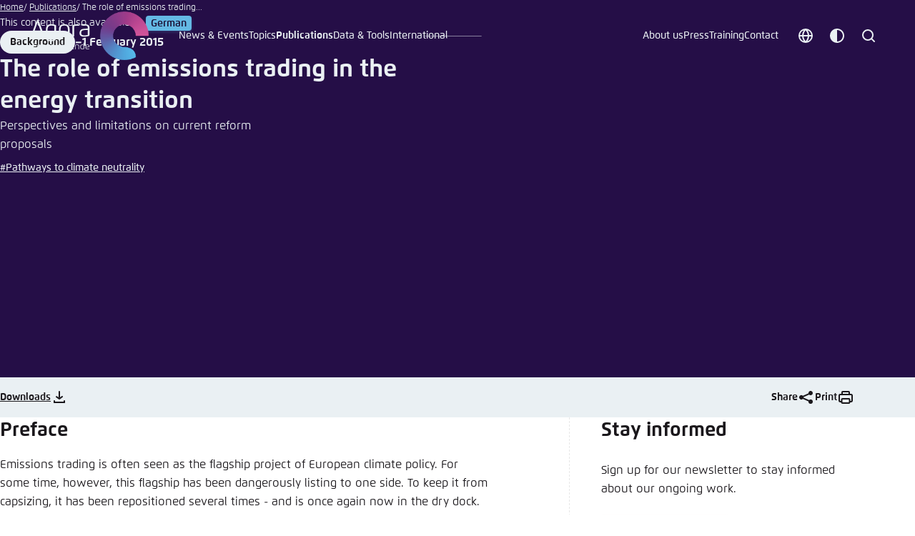

--- FILE ---
content_type: text/html; charset=utf-8
request_url: https://www.agora-energiewende.org/publications/the-role-of-emissions-trading-in-the-energy-transition
body_size: 29166
content:
<!DOCTYPE html>
<html xmlns:og = "http://opengraphprotocol.org/schema/" xml:lang="en-US" lang="en-US">
<head>

<meta charset="utf-8">
<!-- 
	This website is powered by TYPO3 - inspiring people to share!
	TYPO3 is a free open source Content Management Framework initially created by Kasper Skaarhoj and licensed under GNU/GPL.
	TYPO3 is copyright 1998-2026 of Kasper Skaarhoj. Extensions are copyright of their respective owners.
	Information and contribution at https://typo3.org/
-->



<title>The role of emissions trading in the energy transition</title>
<meta name="generator" content="TYPO3 CMS">
<meta name="description" content="Perspectives and limitations on current reform proposals">
<meta name="keywords" content="climate neutrality
energy transition
publications
sustainable energy solutions
">
<meta property="og:title" content="The role of emissions trading in the energy transition">
<meta property="og:description" content="Perspectives and limitations on current reform proposals">
<meta property="og:image" content="https://www.agora-energiewende.org/fileadmin/_processed_/6/f/csm_publication_image_066_02-H-2015_EN_b10006e83c.jpg">
<meta property="og:type" content="website">
<meta property="og:url" content="https://www.agora-energiewende.org/publications/the-role-of-emissions-trading-in-the-energy-transition">
<meta name="twitter:title" content="The role of emissions trading in the energy transition">
<meta name="twitter:description" content="Perspectives and limitations on current reform proposals">
<meta name="twitter:image" content="https://www.agora-energiewende.org/fileadmin/_processed_/6/f/csm_publication_image_066_02-H-2015_EN_b10006e83c.jpg">
<meta name="twitter:card" content="summary">
<meta name="twitter:site" content="@AgoraEW">
<meta name="title" content="The role of emissions trading in the energy transition">
<meta name="abstract" content="How can we achieve climate neutrality? Agora Energiewende&#039;s scientific analyses and policy recommendations present effective pathways and solutions.">


<link rel="stylesheet" href="/typo3temp/assets/compressed/merged-e9eacd5f9e5b1adc9c6c581b2e55c8d0-a7060a54b1f4bf65a14f4b9e29da3536.css?1767712339" media="all">
<link href="/_assets/606533454d56bfad94991f2203f6692b/Css/call-to-action.css?1744192939" rel="stylesheet" >
<link media="all" href="/_assets/606533454d56bfad94991f2203f6692b/Css/layout-container.css?1744192939" rel="stylesheet" >
<link media="all" href="/_assets/606533454d56bfad94991f2203f6692b/Css/team.css?1744192939" rel="stylesheet" >
<link media="all" href="/_assets/606533454d56bfad94991f2203f6692b/Css/downloads.css?1744192939" rel="stylesheet" >
<link media="all" href="/_assets/606533454d56bfad94991f2203f6692b/Css/page-links.css?1744192939" rel="stylesheet" >
<link media="all" href="/_assets/606533454d56bfad94991f2203f6692b/Css/table-of-contents.css?1744192939" rel="stylesheet" >
<link media="all" href="/_assets/606533454d56bfad94991f2203f6692b/Css/teasers.css?1757422004" rel="stylesheet" >






<meta name="viewport" content="width=device-width, initial-scale=1.0, viewport-fit=cover">
            <script type="text/javascript">
                var toggle = document.querySelector('[data-color-scheme-menu-toggle]'),toggles = document.querySelectorAll('[data-color-scheme-toggle]');
                var storedScheme = localStorage.getItem('color-scheme');
                if (storedScheme) document.documentElement.dataset.colorScheme = storedScheme;
                var preference = document.documentElement.dataset.colorScheme;
                if (preference) toggles.forEach(function (t) { t.setAttribute('aria-checked', t.dataset.colorSchemeToggle == preference) });
            </script><meta name="revisit-after" content="7 days">
            <meta name="theme-color" content="#250e47" media="(prefers-color-scheme: dark)">
            <meta name="theme-color" content="#ffffff" media="(prefers-color-scheme: light)">
            <meta name="msapplication-config" content="/_assets/e14d26a6983483b8ee8b0535c2c70c2e/Icons/browserconfig.xml" />
            <link rel="apple-touch-icon" sizes="180x180" href="/_assets/e14d26a6983483b8ee8b0535c2c70c2e/Icons/apple-touch-icon.png">
            <link rel="icon" type="image/png" sizes="32x32" href="/_assets/e14d26a6983483b8ee8b0535c2c70c2e/Icons/favicon-32x32.png">
            <link rel="icon" type="image/png" sizes="16x16" href="/_assets/e14d26a6983483b8ee8b0535c2c70c2e/Icons/favicon-16x16.png">
            <link rel="manifest" href="/_assets/e14d26a6983483b8ee8b0535c2c70c2e/Icons/site.webmanifest">
            <meta name="msapplication-TileColor" content="#da532c">
<link rel="preload" href="/_assets/e9531a44b33bb0f267a66a9ebbfcd08d/Fonts/232C07_4_0.woff"
      as="font" type="font/woff" crossorigin="anonymous">
<link rel="preload" href="/_assets/e9531a44b33bb0f267a66a9ebbfcd08d/Fonts/232C07_2_0.woff"
      as="font" type="font/woff" crossorigin="anonymous">
<link rel="preload" href="/_assets/e9531a44b33bb0f267a66a9ebbfcd08d/Fonts/232C07_3_0.woff"
      as="font" type="font/woff" crossorigin="anonymous">
<style media="screen">
@font-face {
    font-family: Flexo;
    src: url("/_assets/e9531a44b33bb0f267a66a9ebbfcd08d/Fonts/232C07_4_0.eot");
    src: url("/_assets/e9531a44b33bb0f267a66a9ebbfcd08d/Fonts/232C07_4_0.eot?#iefix") format('embedded-opentype'),
    url("/_assets/e9531a44b33bb0f267a66a9ebbfcd08d/Fonts/232C07_4_0.woff") format('woff'),
    url("/_assets/e9531a44b33bb0f267a66a9ebbfcd08d/Fonts/232C07_4_0.ttf") format('truetype');
    font-weight: 400;
    font-style: normal;
    font-display: swap
}
@font-face {
    font-family: Flexo;
    src: url("/_assets/e9531a44b33bb0f267a66a9ebbfcd08d/Fonts/232C07_A_0.eot");
    src: url("/_assets/e9531a44b33bb0f267a66a9ebbfcd08d/Fonts/232C07_A_0.eot?#iefix") format('embedded-opentype'),
    url("/_assets/e9531a44b33bb0f267a66a9ebbfcd08d/Fonts/232C07_A_0.woff") format('woff'),
    url("/_assets/e9531a44b33bb0f267a66a9ebbfcd08d/Fonts/232C07_A_0.ttf") format('truetype');
    font-weight: 400;
    font-style: italic;
    font-display: swap
}
@font-face {
    font-family: Flexo;

    src: url("/_assets/e9531a44b33bb0f267a66a9ebbfcd08d/Fonts/232C07_2_0.eot");
    src: url("/_assets/e9531a44b33bb0f267a66a9ebbfcd08d/Fonts/232C07_2_0.eot?#iefix") format('embedded-opentype'),
    url("/_assets/e9531a44b33bb0f267a66a9ebbfcd08d/Fonts/232C07_2_0.woff") format('woff'),
    url("/_assets/e9531a44b33bb0f267a66a9ebbfcd08d/Fonts/232C07_2_0.ttf") format('truetype');
    font-weight: 500;
    font-style: normal;
    font-display: swap
}
@font-face {
    font-family: Flexo;
    src: url("/_assets/e9531a44b33bb0f267a66a9ebbfcd08d/Fonts/232C07_B_0.eot");
    src: url("/_assets/e9531a44b33bb0f267a66a9ebbfcd08d/Fonts/232C07_B_0.eot?#iefix") format('embedded-opentype'),
    url("/_assets/e9531a44b33bb0f267a66a9ebbfcd08d/Fonts/232C07_B_0.woff") format('woff'),
    url("/_assets/e9531a44b33bb0f267a66a9ebbfcd08d/Fonts/232C07_B_0.ttf") format('truetype');
    font-weight: 500;
    font-style: italic;
    font-display: swap
}
@font-face {
    font-family: Flexo;
    src: url("/_assets/e9531a44b33bb0f267a66a9ebbfcd08d/Fonts/232C07_5_0.eot");
    src: url("/_assets/e9531a44b33bb0f267a66a9ebbfcd08d/Fonts/232C07_5_0.eot?#iefix") format('embedded-opentype'),
    url("/_assets/e9531a44b33bb0f267a66a9ebbfcd08d/Fonts/232C07_5_0.woff") format('woff'),
    url("/_assets/e9531a44b33bb0f267a66a9ebbfcd08d/Fonts/232C07_5_0.ttf") format('truetype');
    font-weight: 600;
    font-style: normal;
    font-display: swap
}
@font-face {
    font-family: Flexo;
    src: url("/_assets/e9531a44b33bb0f267a66a9ebbfcd08d/Fonts/232C07_0_0.eot");
    src: url("/_assets/e9531a44b33bb0f267a66a9ebbfcd08d/Fonts/232C07_0_0.eot?#iefix") format('embedded-opentype'),
    url("/_assets/e9531a44b33bb0f267a66a9ebbfcd08d/Fonts/232C07_0_0.woff") format('woff'),
    url("/_assets/e9531a44b33bb0f267a66a9ebbfcd08d/Fonts/232C07_0_0.ttf") format('truetype');
    font-weight: 600;
    font-style: italic;
    font-display: swap
}
@font-face {
    font-family: Flexo;
    src: url("/_assets/e9531a44b33bb0f267a66a9ebbfcd08d/Fonts/232C07_3_0.eot");
    src: url("/_assets/e9531a44b33bb0f267a66a9ebbfcd08d/Fonts/232C07_3_0.eot?#iefix") format('embedded-opentype'),
    url("/_assets/e9531a44b33bb0f267a66a9ebbfcd08d/Fonts/232C07_3_0.woff") format('woff'),
    url("/_assets/e9531a44b33bb0f267a66a9ebbfcd08d/Fonts/232C07_3_0.ttf") format('truetype');
    font-weight: 700;
    font-style: normal;
    font-display: swap
}
@font-face {
    font-family: Flexo;
    src: url("/_assets/e9531a44b33bb0f267a66a9ebbfcd08d/Fonts/232C07_8_0.eot");
    src: url("/_assets/e9531a44b33bb0f267a66a9ebbfcd08d/Fonts/232C07_8_0.eot?#iefix") format('embedded-opentype'),
    url("/_assets/e9531a44b33bb0f267a66a9ebbfcd08d/Fonts/232C07_8_0.woff") format('woff'),
    url("/_assets/e9531a44b33bb0f267a66a9ebbfcd08d/Fonts/232C07_8_0.ttf") format('truetype');
    font-weight: 700;
    font-style: italic;
    font-display: swap
}
@font-face {
    font-family: Flexo;
    src: url("/_assets/e9531a44b33bb0f267a66a9ebbfcd08d/Fonts/232C07_1_0.eot");
    src: url("/_assets/e9531a44b33bb0f267a66a9ebbfcd08d/Fonts/232C07_1_0.eot?#iefix") format('embedded-opentype'),
    url("/_assets/e9531a44b33bb0f267a66a9ebbfcd08d/Fonts/232C07_1_0.woff") format('woff'),
    url("/_assets/e9531a44b33bb0f267a66a9ebbfcd08d/Fonts/232C07_1_0.ttf") format('truetype');
    font-weight: 800;
    font-style: normal;
    font-display: swap
}
@font-face {
    font-family: Flexo;
    src: url("/_assets/e9531a44b33bb0f267a66a9ebbfcd08d/Fonts/232C07_6_0.eot");
    src: url("/_assets/e9531a44b33bb0f267a66a9ebbfcd08d/Fonts/232C07_6_0.eot?#iefix") format('embedded-opentype'),
    url("/_assets/e9531a44b33bb0f267a66a9ebbfcd08d/Fonts/232C07_6_0.woff") format('woff'),
    url("/_assets/e9531a44b33bb0f267a66a9ebbfcd08d/Fonts/232C07_6_0.ttf") format('truetype');
    font-weight: 800;
    font-style: italic;
    font-display: swap
}
@font-face {
    font-family: Flexo;
    src: url("/_assets/e9531a44b33bb0f267a66a9ebbfcd08d/Fonts/232C07_C_0.eot");
    src: url("/_assets/e9531a44b33bb0f267a66a9ebbfcd08d/Fonts/232C07_C_0.eot?#iefix") format('embedded-opentype'),
    url("/_assets/e9531a44b33bb0f267a66a9ebbfcd08d/Fonts/232C07_C_0.woff") format('woff'),
    url("/_assets/e9531a44b33bb0f267a66a9ebbfcd08d/Fonts/232C07_C_0.ttf") format('truetype');
    font-weight: 900;
    font-style: normal;
    font-display: swap
}
@font-face {
    font-family: Flexo;
    src: url("/_assets/e9531a44b33bb0f267a66a9ebbfcd08d/Fonts/232C07_E_0.eot");
    src: url("/_assets/e9531a44b33bb0f267a66a9ebbfcd08d/Fonts/232C07_E_0.eot?#iefix") format('embedded-opentype'),
    url("/_assets/e9531a44b33bb0f267a66a9ebbfcd08d/Fonts/232C07_E_0.woff") format('woff'),
    url("/_assets/e9531a44b33bb0f267a66a9ebbfcd08d/Fonts/232C07_E_0.ttf") format('truetype');
    font-weight: 900;
    font-style: italic;
    font-display: swap
}
</style>
            <!-- Matomo -->
            <script type="text/javascript">
              var _paq = window._paq = window._paq || [];
              /* tracker methods like "setCustomDimension" should be called before "trackPageView" */
              _paq.push(['trackPageView']);
              _paq.push(['enableLinkTracking']);
              (function() {
                var u="//matomo.agora-energiewende.de/";
                _paq.push(['setTrackerUrl', u+'matomo.php']);
                _paq.push(['setSiteId', '7']);
                var d=document, g=d.createElement('script'), s=d.getElementsByTagName('script')[0];
                g.type='text/javascript'; g.async=true; g.src=u+'matomo.js'; s.parentNode.insertBefore(g,s);
              })();
            </script>
            <!-- End Matomo Code -->
<link rel="canonical" href="https://www.agora-energiewende.org/publications/the-role-of-emissions-trading-in-the-energy-transition"/>

<!-- This site is optimized with the Yoast SEO for TYPO3 plugin - https://yoast.com/typo3-extensions-seo/ -->
<script type="application/ld+json">[{"@context":"https:\/\/www.schema.org","@type":"BreadcrumbList","itemListElement":[{"@type":"ListItem","position":1,"item":{"@id":"https:\/\/www.agora-energiewende.org\/","name":"Home"}},{"@type":"ListItem","position":2,"item":{"@id":"https:\/\/www.agora-energiewende.org\/publications","name":"Publications"}}]}]</script>
</head>
<body class="template-homepage">


        <a href="#site-main" class="screen-reader-text">Go to main content</a>
        
    <header id="site-header" class="site-header" data-site-header>
        <a class="site-header__logo-link" title="Back to home page" rel="home" href="/">
            <figure class="site-header__logo">
                <svg class="site-header__logo-name" xmlns="http://www.w3.org/2000/svg" width="97" height="68" viewBox="0 0 97 68">
                    <path d="M39.40975,26.59514c0-6.37511,1.99625-8.75772,7.53422-8.75772s7.53422,2.44701,7.53422,8.75772-1.99624,8.75772-7.53422,8.75772-7.53422-2.38262-7.53422-8.75772m12.62143,0c0-5.216-1.22351-6.82587-5.1516-6.82587-3.8637,0-5.1516,1.3523-5.1516,6.82587,0,5.40918,1.2879,6.82587,5.1516,6.82587,3.9281-.06439,5.1516-1.67427,5.1516-6.82587" />
                    <path d="M67.35719,19.57609c-2.5758,.0644-5.47358,.57955-6.63269,1.09471-.06439,.83713-.06439,1.73867-.06439,2.51141v11.84869h-2.38261v-12.9434c-.02286-.94631,.02017-1.89305,.12879-2.83338,1.86746-.96593,6.24632-1.48109,8.95091-1.54548v1.86746Z" />
                    <path d="M70.38376,17.70863c11.20474-.19318,11.78429,1.48109,11.78429,5.73116v7.59861c.01722,1.03195-.02578,2.06402-.12879,3.09096-2.2901,.83267-4.71118,1.2471-7.14785,1.22351-4.57205,0-6.63269-1.41669-6.63269-5.08721,0-2.96217,1.22351-5.02281,4.25007-5.66676,2.42306-.42146,4.88286-.59408,7.34103-.51516v-.32198c0-3.15536,.25758-4.50765-9.46607-4.25007v-1.80306Zm4.76522,15.77678c1.56924,.0224,3.1327-.19475,4.63644-.64395,0,0,.06439-2.06064,.06439-2.83338v-4.12128c-2.17755-.06566-4.35623,.08533-6.5039,.45077-1.93185,.38637-2.76899,1.48109-2.76899,3.8637,0,2.64019,1.35229,3.28415,4.57205,3.28415" />
                    <path d="M11.46231,13.52295c-.58276-.18447-1.19196-.2715-1.80306-.25758-.56862-.00913-1.13469,.07796-1.67427,.25758L0,35.09529H2.51141l2.31822-6.4395H14.42449l2.31822,6.4395h2.6402L11.46231,13.52295Zm-5.92434,13.20098l4.05689-11.39792,4.05689,11.39792H5.53797Z" />
                    <path d="M35.35287,19.18972c-2.014-.9398-4.21759-1.40255-6.4395-1.3523-5.40918,0-7.7274,2.12504-7.7274,8.56454s2.12504,8.56454,7.21224,8.56454c1.58784-.01548,3.16733-.23185,4.70084-.64395v1.41669c0,2.83338-.96593,3.9281-4.63644,3.9281-1.94157-.03514-3.87823-.20729-5.79555-.51516l-.19318,1.86746c2.14567,.3995,4.32155,.61493,6.5039,.64395,3.67052,0,6.5039-.90153,6.5039-5.216v-14.36009c-.06439-1.03032-.06439-1.99625-.12879-2.89778m-2.25382,13.20098c-1.29021,.41698-2.63661,.63414-3.99249,.64395-4.70084,0-5.60237-1.99624-5.60237-6.63269,0-4.44326,1.15911-6.63269,5.34479-6.63269,1.4108-.01125,2.81039,.25118,4.12128,.77274,.06439,.83713,.06439,1.86746,.06439,2.70459v9.14409h.0644Z" />
                    <path d="M7.66301,45.14091h-2.12504c-1.60988,0-1.86746,.25758-1.86746,1.60988v1.41669h3.79931v.77274H3.67052v1.60988c0,1.35229,.25758,1.60988,1.86746,1.60988h2.12504v.77274c-.70835,0-1.48109,.06439-2.12504,.06439-1.41669,0-2.83338-.06439-2.83338-1.86746v-4.89402c0-1.80306,1.3523-1.86746,2.83338-1.86746,.57955,0,1.41669,0,2.12504,.06439v.70834Z" />
                    <path d="M10.11002,52.93271h-.90153v-4.95841c-.01261-.36611,.00895-.7326,.0644-1.09471,.9403-.38399,1.94649-.58085,2.96217-.57956,2.25383,0,2.44701,1.03032,2.44701,2.38261v4.25007h-.90153v-4.12128c0-1.22351-.19318-1.80306-1.86746-1.80306-.61464,.0074-1.22385,.11619-1.80306,.32198v5.60237Z" />
                    <path d="M16.35634,49.64856c0-2.38261,.70835-3.34854,2.83338-3.34854,2.18943,0,2.83338,1.15911,2.83338,2.96217v.64395c-.77274,.12879-2.31822,.25758-3.21975,.32198l-1.54548,.06439c.12879,1.35229,.51516,2.06064,2.18943,2.06064,.77696,.00511,1.55282-.05954,2.31822-.19319l.06439,.70834c-.91528,.14778-1.84205,.21244-2.76899,.19319-2.12504-.06439-2.70459-1.48108-2.70459-3.41293Zm2.5758-.19319c.57955,0,1.54548-.12879,2.18943-.19319v-.45076c0-1.09471-.51516-1.80306-1.93185-1.80306-1.67427,0-1.99625,.83714-1.99625,2.51141l1.73867-.06439Z" />
                    <path d="M23.69737,52.93271v-5.02281c-.01261-.36611,.00894-.7326,.06439-1.09471,.76197-.3672,1.60167-.54398,2.44701-.51516h.57956l-.06439,.77274h-.51516c-.53455-.03102-1.06779,.08008-1.54548,.32198v5.60237h-.96593v-.06439Z" />
                    <path d="M28.26942,54.47819c.74408,.13095,1.49831,.1956,2.25383,.19319,1.41669,0,1.80306-.45076,1.80306-1.54548v-.51516c-.58946,.15323-1.19428,.23963-1.80306,.25758-1.93185,0-2.76899-.83714-2.76899-3.28415,0-2.51141,.90153-3.28415,2.96217-3.28415,.84534-.02882,1.68504,.14796,2.44701,.51516,0,.38637,.06439,.70834,.06439,1.09471v5.53797c0,1.60988-1.09472,1.99624-2.51141,1.99624-.84287-.01537-1.68296-.10153-2.51141-.25758l.0644-.70834Zm.32198-4.89402c0,1.80306,.32198,2.5758,2.12504,2.5758,.52424-.01758,1.04388-.10419,1.54548-.25758v-4.57205c-.51223-.20549-1.05801-.31465-1.60988-.32198-1.60988,0-2.06064,.83714-2.06064,2.5758Z" />
                    <path d="M34.9665,44.36817c0-.51516,.12879-.64395,.51516-.64395s.51516,.19319,.51516,.64395-.12879,.64395-.51516,.64395-.51516-.12879-.51516-.64395Zm.06439,1.99624h.90153v6.56829h-.90153v-6.56829Z" />
                    <path d="M37.5423,49.64856c0-2.38261,.70834-3.34854,2.89778-3.34854s2.83338,1.15911,2.83338,2.96217v.64395c-.77274,.12879-2.31822,.25758-3.21975,.32198l-1.54548,.06439c.12879,1.35229,.51516,2.06064,2.18943,2.06064,.77696,.00511,1.55282-.05954,2.31822-.19319l.06439,.70834c-.91528,.14778-1.84205,.21244-2.76899,.19319-2.18943-.06439-2.76898-1.48108-2.76898-3.41293Zm2.64019-.19319c.57956,0,1.54548-.12879,2.18943-.19319v-.45076c0-1.09471-.51516-1.80306-1.93185-1.80306-1.67427,0-1.99624,.83714-1.99624,2.51141l1.73867-.06439Z" />
                    <path d="M46.68639,51.90239l1.73866-4.44326c.12879-.38637,.32198-.64395,.64395-.64395s.51516,.19319,.64395,.64395l1.67427,4.44326,1.48109-5.53797h.90153l-1.67427,5.98874c-.12879,.45076-.32198,.64395-.64395,.64395s-.51516-.19319-.70834-.64395l-1.67427-4.31446-1.73866,4.31446c-.19319,.45076-.32198,.64395-.70834,.64395-.32198,0-.57956-.19319-.70834-.64395l-1.60988-5.98874h.90153l1.48108,5.53797Z" />
                    <path d="M54.92896,49.64856c0-2.38261,.70834-3.34854,2.83338-3.34854,2.18943,0,2.83338,1.15911,2.83338,2.96217v.64395c-.77274,.12879-2.31822,.25758-3.21975,.32198l-1.54548,.06439c.12879,1.35229,.51516,2.06064,2.18943,2.06064,.77696,.00511,1.55282-.05954,2.31822-.19319l.06439,.70834c-.91528,.14778-1.84206,.21244-2.76899,.19319-2.18943-.06439-2.70459-1.48108-2.70459-3.41293Zm2.5758-.19319c.57956,0,1.54548-.12879,2.18943-.19319v-.45076c0-1.09471-.51516-1.80306-1.93185-1.80306-1.67427,0-1.99624,.83714-1.99624,2.51141l1.73866-.06439Z" />
                    <path d="M63.10712,52.93271h-.90153v-6.05313c.9403-.38399,1.94649-.58085,2.96217-.57956,2.25383,0,2.44701,1.03032,2.44701,2.38261v4.25007h-.90153v-4.12128c0-1.22351-.19319-1.80306-1.86746-1.80306-.61464,.0074-1.22385,.11619-1.80306,.32198v5.60237h.0644Z" />
                    <path d="M73.86109,43.85301h.90153v7.53422c.01262,.36611-.00894,.7326-.06439,1.09471-.76197,.3672-1.60167,.54398-2.44701,.51516-2.06064,0-2.96217-.83714-2.96217-3.34854s.77274-3.34854,2.76899-3.34854c.60878,.01795,1.21361,.10435,1.80306,.25758v-2.7046Zm-1.54548,3.15536c-1.80306,0-2.12504,.77274-2.12504,2.64019,0,1.73866,.45076,2.64019,2.06064,2.64019,.55476,.02428,1.10713-.08619,1.60988-.32198v-4.70083c-.5016-.15339-1.02124-.24-1.54548-.25758Z" />
                    <path d="M76.43689,49.64856c0-2.38261,.70834-3.34854,2.83338-3.34854,2.18943,0,2.83338,1.15911,2.83338,2.96217v.64395c-.77274,.12879-2.31822,.25758-3.21975,.32198l-1.54548,.06439c.12879,1.35229,.51516,2.06064,2.18943,2.06064,.77696,.00511,1.55282-.05954,2.31822-.19319l.06439,.70834c-.91528,.14778-1.84206,.21244-2.76899,.19319-2.12503-.06439-2.70459-1.48108-2.70459-3.41293Zm2.5758-.19319c.57956,0,1.54548-.12879,2.18943-.19319v-.45076c0-1.09471-.51516-1.80306-1.93185-1.80306-1.67427,0-1.99624,.83714-1.99624,2.51141l1.73866-.06439Z" />
                </svg>
                <img class="site-header__logo-icon" src="/_assets/e9531a44b33bb0f267a66a9ebbfcd08d/Images/Layout/logo-agora-energiewende-icon.svg" width="68" height="68" alt="" />
            </figure>
        </a>
        <button type="button" class="button button--icon site-header__nav-toggle" data-nav-toggle>
            <span class="site-header__nav-toggle-label">Menu</span>
            <svg aria-hidden="true" focusable="false" class="icon">
                <use xlink:href="#menu" />
            </svg>
        </button>
        <div class="site-header__nav-container" data-nav-container>

            <button type="button" class="locale-toggle" data-modal-toggle="locale456" title="Choose language" aria-label="Choose language">
                <svg aria-hidden="true" focusable="false" class="icon locale-toggle__icon">
                    <use xlink:href="#globe"/>
                </svg>

                <span class="locale-toggle__label">Choose language</span>
            </button>

            
            <div class="color-scheme-switch">
                <button class="color-scheme-toggle" data-color-scheme-menu-toggle data-modal-toggle="color789" title="Customize color scheme" aria-label="Customize color scheme">
                    <svg class="icon color-scheme-toggle-icon color-scheme-toggle-icon--default" aria-hidden="true" focusable="false">
                        <use xlink:href="#theme"/>
                    </svg>

                    <svg class="icon color-scheme-toggle-icon color-scheme-toggle-icon--dark" aria-hidden="true" focusable="false">
                        <use xlink:href="#moon"/>
                    </svg>

                    <svg class="icon color-scheme-toggle-icon color-scheme-toggle-icon--light" aria-hidden="true" focusable="false">
                        <use xlink:href="#sun"/>
                    </svg>

                    <span>Customize color scheme</span>
                </button>
            </div>
            <div class="search-form-container" data-search-form-container>
                <button class="search-form-toggle" type="button" data-search-form-toggle>
                    <span class="search-form-toggle__label">Search</span>
                    <svg class="icon search-form-toggle__icon" aria-hidden="true" focusable="false">
                        <use xlink:href="#search" />
                    </svg>
                </button>
                <form class="search-form" method="get" autocomplete="off" action="/search" data-search-form>
                    <div class="search-form__inner-container">
                        <label class="search-form__input-label">
                            <span class="screen-reader-text">Search</span>
                            <input class="search-form__input" type="search" name="q" placeholder="Search" required>
                        </label>
                        <button type="submit" class="search-form__submit">
                            <span class="search-form__submit-label">Search</span>
                            <svg class="icon search-form__submit-icon" aria-hidden="true" focusable="false">
                                <use xlink:href="#search" />
                            </svg>
                        </button>
                    </div>
                </form>
            </div>
            <nav class="nav-header nav-header--primary" data-nav="primary">
                <ul class="nav-header__menu">
                    <li class="nav-header__item nav-header__item--has-children" data-nav-has-children><a href="" class="nav-header__link">News & Events</a><ul class="nav-header__sub-menu" data-nav-sub-menu><li class="nav-header__sub-main">

<div class="nav-header__sub-main-inner">
    <strong class="nav-header__sub-main-title">News &amp; Events</strong>
    
        <div class="nav-header__sub-main-description">
            <p>Discover our latest findings on current challenges and developments in the field of energy transition.</p>
        </div>
    

    
        <p class="nav-header__sub-main-more">
            <a href="/news-events" class="nav-header__sub-main-more-link">
                Show all
                <svg aria-hidden="true" focusable="false" class="icon"><use xlink:href="#arrow-forward" /></svg>
            </a>
        </p>
    
</div>



    <ul class="nav-header__sub-main-links">
        
            
                
            
                
            
                
                    <li class="nav-header__sub-item">
                        
                                <a class="nav-header__sub-link" href="/news-events/filter/tab-1">
                                    News
                                </a>
                            
                    </li>
                
            
                
            
                
            
        
            
                
            
                
            
                
            
                
                    <li class="nav-header__sub-item">
                        
                                <a class="nav-header__sub-link" href="/news-events/filter/tab-2">
                                    Commentaries
                                </a>
                            
                    </li>
                
            
                
            
        
            
                
            
                
            
                
            
                
            
                
                    <li class="nav-header__sub-item">
                        
                                <a class="nav-header__sub-link" href="/news-events/filter/tab-3">
                                    Events
                                </a>
                            
                    </li>
                
            
        
    </ul>

</li>
    <li class="nav-header__sub-aside">
        <strong class="nav-header__sub-aside-title">
            Newsletter
        </strong>

        <p class="nav-header__sub-aside-description">
            Enter your email to receive our newsletter.
        </p>

        <form action="/contact/newsletter" class="nav-header__form" data-form-validate novalidate>
            <div class="nav-header__form-input-container" data-fv-input-container>
                <input class="nav-header__form-input"
                       id="newsletter-email-36"
                       name="newsletter-email"
                       type="email"
                       placeholder="Your email address"
                       required
                       data-fv-not-empty="true"
                       data-fv-not-empty___message="Please fill in an email address."
                       data-fv-email-address___message="Please fill in a valid email address.">

                <label class="screen-reader-text" for="newsletter-email-36">
                    Email address
                </label>
            </div>

            <button type="submit" title="Anmelden" class="nav-header__form-submit">
                <span class="screen-reader-text">Subscribe</span>

                <svg aria-hidden="true" focusable="false" class="icon nav-header__form-submit-icon">
                    <use xlink:href="#arrow-forward"/>
                </svg>
            </button>
        </form>
    </li>

</ul></li><li class="nav-header__item nav-header__item--has-children" data-nav-has-children><a href="" class="nav-header__link">Topics</a><ul class="nav-header__sub-menu" data-nav-sub-menu><li class="nav-header__sub-main">

<div class="nav-header__sub-main-inner">
    <strong class="nav-header__sub-main-title">Topics</strong>
    
        <div class="nav-header__sub-main-description">
            <p>Explore our main areas of work via the topics page.</p>
        </div>
    

    
        <p class="nav-header__sub-main-more">
            <a href="/topics" class="nav-header__sub-main-more-link">
                Show all
                <svg aria-hidden="true" focusable="false" class="icon"><use xlink:href="#arrow-forward" /></svg>
            </a>
        </p>
    
</div>




    <ul class="nav-header__sub-main-links">
        
            <li class="nav-header__sub-item">
                <a class="nav-header__sub-link" href="/topics/scaling-up-renewable-energy">
                    Scaling up renewable energy
                </a>
            </li>
        
            <li class="nav-header__sub-item">
                <a class="nav-header__sub-link" href="/topics/zero-emissions-power-system">
                    Zero-emissions power systems
                </a>
            </li>
        
            <li class="nav-header__sub-item">
                <a class="nav-header__sub-link" href="/topics/buildings-and-heat-transition">
                    Buildings and heat transition
                </a>
            </li>
        
            <li class="nav-header__sub-item">
                <a class="nav-header__sub-link" href="/topics/hydrogen">
                    Hydrogen
                </a>
            </li>
        
            <li class="nav-header__sub-item">
                <a class="nav-header__sub-link" href="/topics/financing-and-investing-in-the-transition">
                    Financing and investing in the transition
                </a>
            </li>
        
            <li class="nav-header__sub-item">
                <a class="nav-header__sub-link" href="/topics/fossil-gas-phase-down">
                    Fossil gas phase-down
                </a>
            </li>
        
    </ul>


</li>
    <li class="nav-header__sub-aside">
        <strong class="nav-header__sub-aside-title">
            Other Topics
        </strong>
        <ul class="nav-header__tags">
            
                <li class="nav-header__tag">
                    <a class="nav-header__tag-link" href="/topics/european-green-deal">
                        European Green Deal
                    </a>
                </li>
            
                <li class="nav-header__tag">
                    <a class="nav-header__tag-link" href="/topics/coal-phase-out">
                        Coal phase-out
                    </a>
                </li>
            
                <li class="nav-header__tag">
                    <a class="nav-header__tag-link" href="/topics/pathways-to-climate-neutrality">
                        Pathways to climate neutrality
                    </a>
                </li>
            
        </ul>
    </li>

</ul></li><li class="nav-header__item nav-header__item--has-children current" data-nav-has-children><a href="" class="nav-header__link">Publications</a><ul class="nav-header__sub-menu" data-nav-sub-menu><li class="nav-header__sub-main">

<div class="nav-header__sub-main-inner">
    <strong class="nav-header__sub-main-title">Our Publications</strong>
    
        <div class="nav-header__sub-main-description">
            <p>Discover our studies and recommendations.</p>
        </div>
    

    
        <p class="nav-header__sub-main-more">
            <a href="/publications" class="nav-header__sub-main-more-link">
                Show all
                <svg aria-hidden="true" focusable="false" class="icon"><use xlink:href="#arrow-forward" /></svg>
            </a>
        </p>
    
</div>



    <ul class="nav-header__sub-main-links">
        
            
                
            
                
            
                
            
                
                    <li class="nav-header__sub-item">
                        
                                <a class="nav-header__sub-link" href="/publications/filter/tab-2">
                                    Reports
                                </a>
                            
                    </li>
                
            
                
            
                
            
                
            
        
            
                
            
                
            
                
            
                
            
                
                    <li class="nav-header__sub-item">
                        
                                <a class="nav-header__sub-link" href="/publications/filter/tab-3">
                                    Policy Papers
                                </a>
                            
                    </li>
                
            
                
            
                
            
        
            
                
            
                
            
                
            
                
            
                
            
                
                    <li class="nav-header__sub-item">
                        
                                <a class="nav-header__sub-link" href="/publications/filter/tab-4">
                                    Partner Publications
                                </a>
                            
                    </li>
                
            
                
            
        
    </ul>

</li>
    <li class="nav-header__sub-aside">
        <strong class="nav-header__sub-aside-title">
            Search Publications
        </strong>

        <p class="nav-header__sub-aside-description">
            Search all our publications by keyword.
        </p>

        <form action="/publications" class="nav-header__form" data-form-validate novalidate>
            <div class="nav-header__form-input-container" data-fv-input-container>
                <input class="nav-header__form-input"
                       id="search-publications-37"
                       name="tx_agorabase_publication[filter][searchword]"
                       type="text"
                       placeholder="Please enter a search term"
                       required
                       data-fv-not-empty="true"
                       data-fv-not-empty___message="Search publications">

                <label class="screen-reader-text" for="search-publications-37">
                    Search publications
                </label>
            </div>

            <button type="submit" title="Search" class="nav-header__form-submit">
                <span class="screen-reader-text">Search</span>

                <svg aria-hidden="true" focusable="false" class="icon nav-header__form-submit-icon">
                    <use xlink:href="#search"/>
                </svg>
            </button>
        </form>
    </li>

</ul></li><li class="nav-header__item nav-header__item--has-children" data-nav-has-children><a href="" class="nav-header__link">Data & Tools</a><ul class="nav-header__sub-menu" data-nav-sub-menu><li class="nav-header__sub-main">

<div class="nav-header__sub-main-inner">
    <strong class="nav-header__sub-main-title">Data &amp; Tools</strong>
    
        <div class="nav-header__sub-main-description">
            <p>Explore our collection of free-to-use graphics and interactive tools.</p>
        </div>
    

    
        <p class="nav-header__sub-main-more">
            <a href="/data-tools" class="nav-header__sub-main-more-link">
                Show all
                <svg aria-hidden="true" focusable="false" class="icon"><use xlink:href="#arrow-forward" /></svg>
            </a>
        </p>
    
</div>



    <ul class="nav-header__sub-main-links">
        
            <li class="nav-header__sub-item">
                <a href="https://www.agora-energiewende.org/data-tools/agorameter/locational" class="nav-header__sub-link">Locational Agorameter</a>
            </li>
        
            <li class="nav-header__sub-item">
                <a href="/data-tools/ptx-business-opportunity-analyser-1" class="nav-header__sub-link">PTX Business Opportunity Analyser </a>
            </li>
        
            <li class="nav-header__sub-item">
                <a href="/data-tools/levelised-cost-of-hydrogen-calculator" class="nav-header__sub-link">Levelised Cost of Hydrogen Calculator</a>
            </li>
        
            <li class="nav-header__sub-item">
                <a href="/data-tools/agorameter" class="nav-header__sub-link">Agorameter</a>
            </li>
        
            <li class="nav-header__sub-item">
                <a href="/data-tools/pypsa-spice-model-builder" class="nav-header__sub-link">PyPSA-SPICE Model Builder</a>
            </li>
        
    </ul>
</li>
    <li class="nav-header__sub-aside">
        <strong class="nav-header__sub-aside-title">
            Newsletter
        </strong>

        <p class="nav-header__sub-aside-description">
            Enter your email to receive our newsletter.
        </p>

        <form action="/contact/newsletter" class="nav-header__form" data-form-validate novalidate>
            <div class="nav-header__form-input-container" data-fv-input-container>
                <input class="nav-header__form-input"
                       id="newsletter-email-34"
                       name="newsletter-email"
                       type="email"
                       placeholder="Your email address"
                       required
                       data-fv-not-empty="true"
                       data-fv-not-empty___message="Please fill in an email address."
                       data-fv-email-address___message="Please fill in a valid email address.">

                <label class="screen-reader-text" for="newsletter-email-34">
                    Email address
                </label>
            </div>

            <button type="submit" title="Anmelden" class="nav-header__form-submit">
                <span class="screen-reader-text">Subscribe</span>

                <svg aria-hidden="true" focusable="false" class="icon nav-header__form-submit-icon">
                    <use xlink:href="#arrow-forward"/>
                </svg>
            </button>
        </form>
    </li>

</ul></li><li class="nav-header__item nav-header__item--has-children" data-nav-has-children><a href="" class="nav-header__link">International</a><ul class="nav-header__sub-menu" data-nav-sub-menu><li class="nav-header__sub-main">

<div class="nav-header__sub-main-inner">
    <strong class="nav-header__sub-main-title">International</strong>
    
        <div class="nav-header__sub-main-description">
            <p>Countries and regions we work on.</p>
        </div>
    

    
        <p class="nav-header__sub-main-more">
            <a href="/international" class="nav-header__sub-main-more-link">
                Overview
                <svg aria-hidden="true" focusable="false" class="icon"><use xlink:href="#arrow-forward" /></svg>
            </a>
        </p>
    
</div>



    <ul class="nav-header__sub-main-links">
        
            <li class="nav-header__sub-item">
                <a href="/international/countries-and-regions" class="nav-header__sub-link">Countries and Regions</a>
            </li>
        
            <li class="nav-header__sub-item">
                <a href="/international#c329" class="nav-header__sub-link">International Networks</a>
            </li>
        
            <li class="nav-header__sub-item">
                <a href="/international/success-stories" class="nav-header__sub-link">Success Stories</a>
            </li>
        
    </ul>
</li>
    
            <li class="nav-header__sub-aside">
                
        
            <strong class="nav-header__sub-aside-title">
                Success Stories
            </strong>
        
        <div class="block-flow block-flow--compact nav-header__sub-aside-description">
            <p>Towards climate neutrality in Europe: showcasing success stories and pathways to 2050</p>
<p><br><a href="/international/success-stories" class="button button--icon button--primary cta__link"><span class="button_text">Learn more</span><svg class="icon" aria-hidden="true" focusable="false" xmlns:xlink="http://www.w3.org/1999/xlink"><use xlink:href="#arrow-forward" /></svg></a></p>
        </div>
    
            </li>
        

    

</ul></li>
                </ul>
            </nav>
            <nav class="nav-header nav-header--secondary" data-nav="secondary">
                <ul class="nav-header__menu">
                    <li class="nav-header__item nav-header__item--has-children" data-nav-has-children><a href="" class="nav-header__link">About us</a><ul class="nav-header__sub-menu" data-nav-sub-menu><li class="nav-header__sub-main">

<div class="nav-header__sub-main-inner">
    <strong class="nav-header__sub-main-title">Agora Energiewende</strong>
    
        <div class="nav-header__sub-main-description">
            <p>We develop feasible solutions and strategies for the decarbonisation of the energy system on the way to climate neutrality.</p>
        </div>
    

    
        <p class="nav-header__sub-main-more">
            <a href="/about-us/agora-energiewende" class="nav-header__sub-main-more-link">
                Learn more
                <svg aria-hidden="true" focusable="false" class="icon"><use xlink:href="#arrow-forward" /></svg>
            </a>
        </p>
    
</div>



    <ul class="nav-header__sub-main-links">
        
            <li class="nav-header__sub-item">
                <a href="/about-us/agora-energiewende" class="nav-header__sub-link">Organisation</a>
            </li>
        
            <li class="nav-header__sub-item">
                <a href="/about-us/agora-councils" class="nav-header__sub-link">Agora Councils</a>
            </li>
        
            <li class="nav-header__sub-item">
                <a href="/about-us/team" class="nav-header__sub-link">Team</a>
            </li>
        
            <li class="nav-header__sub-item">
                <a href="/about-us/careers-at-agora-energiewende" class="nav-header__sub-link">Career</a>
            </li>
        
            <li class="nav-header__sub-item">
                <a href="/about-us/partners" class="nav-header__sub-link">Partners</a>
            </li>
        
            <li class="nav-header__sub-item">
                <a href="/about-us/alumni" class="nav-header__sub-link">Alumni</a>
            </li>
        
    </ul>
</li>
    
            
            <li class="nav-header__sub-aside nav-header__sub-aside--image-background" style="background-image: url(
                /_assets/e9531a44b33bb0f267a66a9ebbfcd08d/Images/Layout/bg_submenu_text_right.jpg
            ); background-size: cover; color:var(--color--font-invert);">
                <div style="max-width: 26rem; margin-right: 2.5rem; display: flex; flex-direction:column">
                    
        
            <strong class="nav-header__sub-aside-title">
                The German Energiewende
            </strong>
        
        <div class="block-flow block-flow--compact nav-header__sub-aside-description">
            <p>Explore this interactive dashboard with answers to the most frequently asked questions on Germany’s energy transition, also known as the German “Energiewende”.</p>
<p><br><a href="/about-us/the-german-energiewende" class="button button--icon button--primary cta__link"><span class="button_text">Learn more</span><svg class="icon" aria-hidden="true" focusable="false" xmlns:xlink="http://www.w3.org/1999/xlink"><use xlink:href="#arrow-forward" /></svg></a></p>
        </div>
    
                </div>
            </li>
        

    

</ul></li><li class="nav-header__item nav-header__item--has-children" data-nav-has-children><a href="" class="nav-header__link">Press</a><ul class="nav-header__sub-menu" data-nav-sub-menu><li class="nav-header__sub-main">

<div class="nav-header__sub-main-inner">
    <strong class="nav-header__sub-main-title">Press</strong>
    
        <div class="nav-header__sub-main-description">
            <p>Find our latest press releases, contact information and press kits for journalists.</p>
        </div>
    

    
        <p class="nav-header__sub-main-more">
            <a href="/press" class="nav-header__sub-main-more-link">
                Overview
                <svg aria-hidden="true" focusable="false" class="icon"><use xlink:href="#arrow-forward" /></svg>
            </a>
        </p>
    
</div>



    <ul class="nav-header__sub-main-links">
        
            <li class="nav-header__sub-item">
                <a href="/press#c268" class="nav-header__sub-link">Press Contacts</a>
            </li>
        
            <li class="nav-header__sub-item">
                <a href="/press/press-releases" class="nav-header__sub-link">Press Releases</a>
            </li>
        
            <li class="nav-header__sub-item">
                <a href="/press#c270" class="nav-header__sub-link">Press Kits</a>
            </li>
        
            <li class="nav-header__sub-item">
                <a href="/press#c276" class="nav-header__sub-link">Instructions for Use</a>
            </li>
        
            <li class="nav-header__sub-item">
                <a href="/press/agora-in-the-news" class="nav-header__sub-link">Agora in the News</a>
            </li>
        
            <li class="nav-header__sub-item">
                <a href="/press#c278" class="nav-header__sub-link">Press Alerts</a>
            </li>
        
    </ul>
</li>
    <li class="nav-header__sub-aside">
        <strong class="nav-header__sub-aside-title">
            Newsletter
        </strong>

        <p class="nav-header__sub-aside-description">
            Enter your email to receive our newsletter.
        </p>

        <form action="/contact/newsletter" class="nav-header__form" data-form-validate novalidate>
            <div class="nav-header__form-input-container" data-fv-input-container>
                <input class="nav-header__form-input"
                       id="newsletter-email-49"
                       name="newsletter-email"
                       type="email"
                       placeholder="Your email address"
                       required
                       data-fv-not-empty="true"
                       data-fv-not-empty___message="Please fill in an email address."
                       data-fv-email-address___message="Please fill in a valid email address.">

                <label class="screen-reader-text" for="newsletter-email-49">
                    Email address
                </label>
            </div>

            <button type="submit" title="Anmelden" class="nav-header__form-submit">
                <span class="screen-reader-text">Subscribe</span>

                <svg aria-hidden="true" focusable="false" class="icon nav-header__form-submit-icon">
                    <use xlink:href="#arrow-forward"/>
                </svg>
            </button>
        </form>
    </li>

</ul></li><li class="nav-header__item nav-header__item--has-children" data-nav-has-children><a href="" class="nav-header__link">Training</a><ul class="nav-header__sub-menu" data-nav-sub-menu><li class="nav-header__sub-main">

<div class="nav-header__sub-main-inner">
    <strong class="nav-header__sub-main-title">Agora Training</strong>
    
        <div class="nav-header__sub-main-description">
            <p>Knowledge is the key to the global energy transition. Our training programs are designed to provide insights and promote a better understanding of the energy transformation.</p>
        </div>
    

    
        <p class="nav-header__sub-main-more">
            <a href="/agora-training" class="nav-header__sub-main-more-link">
                Learn more
                <svg aria-hidden="true" focusable="false" class="icon"><use xlink:href="#arrow-forward" /></svg>
            </a>
        </p>
    
</div>



    <ul class="nav-header__sub-main-links">
        
            <li class="nav-header__sub-item">
                <a href="/agora-training" class="nav-header__sub-link">Agora Training</a>
            </li>
        
            <li class="nav-header__sub-item">
                <a href="/agora-training/market-design-training" class="nav-header__sub-link">Market Design Training</a>
            </li>
        
            <li class="nav-header__sub-item">
                <a href="/agora-training/grids-and-system-integration-of-renewables" class="nav-header__sub-link">Grids and System Integration of Renewables </a>
            </li>
        
            <li class="nav-header__sub-item">
                <a href="/agora-training/train-the-trainer" class="nav-header__sub-link">Train the Trainer</a>
            </li>
        
            <li class="nav-header__sub-item">
                <a href="/agora-training/alumni-network" class="nav-header__sub-link">Training Alumni Network</a>
            </li>
        
    </ul>
</li>
    
            <li class="nav-header__sub-aside">
                
        
            <strong class="nav-header__sub-aside-title">
                Interested in our trainings?
            </strong>
        
        <div class="block-flow block-flow--compact nav-header__sub-aside-description">
            <p>Sign up to receive email updates on trainings and upcoming calls for applications.<br>&nbsp;</p>
<p><a href="https://405714.eu2.cleverreach.com/f/405714-397942/" target="_blank" class="button button--icon button--primary cta__link" rel="noreferrer"><span class="button_text">Stay informed</span><svg class="icon" aria-hidden="true" focusable="false" xmlns:xlink="http://www.w3.org/1999/xlink"><use xlink:href="#arrow-forward" /></svg></a></p>
        </div>
    
            </li>
        

    

</ul></li><li class="nav-header__item nav-header__item--has-children" data-nav-has-children><a href="" class="nav-header__link">Contact</a><ul class="nav-header__sub-menu" data-nav-sub-menu><li class="nav-header__sub-main">

<div class="nav-header__sub-main-inner">
    <strong class="nav-header__sub-main-title">Contact</strong>
    
        <div class="nav-header__sub-main-description">
            <p>Would you like to contact us?</p>
        </div>
    

    
        <p class="nav-header__sub-main-more">
            <a href="/contact" class="nav-header__sub-main-more-link">
                View details
                <svg aria-hidden="true" focusable="false" class="icon"><use xlink:href="#arrow-forward" /></svg>
            </a>
        </p>
    
</div>


<ul class="nav-header__sub-main-links"><li class="nav-header__sub-item"><a href="/contact" class="nav-header__sub-link" title="Contact">Contact</a></li><li class="nav-header__sub-item"><a href="/contact/newsletter" class="nav-header__sub-link" title="Newsletter">Newsletter</a></li></ul></li>
    <li class="nav-header__sub-aside">
        <strong class="nav-header__sub-aside-title">
            Newsletter
        </strong>

        <p class="nav-header__sub-aside-description">
            Enter your email to receive our newsletter.
        </p>

        <form action="/contact/newsletter" class="nav-header__form" data-form-validate novalidate>
            <div class="nav-header__form-input-container" data-fv-input-container>
                <input class="nav-header__form-input"
                       id="newsletter-email-50"
                       name="newsletter-email"
                       type="email"
                       placeholder="Your email address"
                       required
                       data-fv-not-empty="true"
                       data-fv-not-empty___message="Please fill in an email address."
                       data-fv-email-address___message="Please fill in a valid email address.">

                <label class="screen-reader-text" for="newsletter-email-50">
                    Email address
                </label>
            </div>

            <button type="submit" title="Anmelden" class="nav-header__form-submit">
                <span class="screen-reader-text">Subscribe</span>

                <svg aria-hidden="true" focusable="false" class="icon nav-header__form-submit-icon">
                    <use xlink:href="#arrow-forward"/>
                </svg>
            </button>
        </form>
    </li>

</ul></li>
                </ul>
            </nav>
        </div>
    </header>



        <main class="site-main" id="site-main">
            <!--TYPO3SEARCH_begin-->
            
    

    
        
    
        
        
        
        
                
                        
                                
                                
                                


<header class="intro intro--has-background">
  <div class="container container--wider intro__inner-container" data-site-header-trigger>
    <div class="intro__main">
      <!--TYPO3SEARCH_end-->
      
      
      <nav class="breadcrumbs" aria-label="Breadcrumbs">
        <div class="breadcrumbs__inner">
          <div class="breadcrumbs__container">
            <ol class="breadcrumbs__items"><li class="breadcrumb"><a href="/" class="breadcrumb__link">Home</a></li><li class="breadcrumb"><a href="/publications" class="breadcrumb__link">Publications</a></li><li class="breadcrumb"><span class="breadcrumb__current" aria-current="page">The role of emissions trading...</span></li></ol>
          </div>
        </div>
      </nav>
      
      
        <p class="intro__locale-info">This content is also available in:
          
          
            <a href="https://www.agora-energiewende.de/publikationen/die-rolle-des-emissionshandels-in-der-energiewende">German</a>
          
        </p>
      
      <!--TYPO3SEARCH_begin-->

      

      
        <dl class="intro__meta-container">
          
            
            <div class="intro__meta intro__meta--format">
              <dt class="screen-reader-text">
                Format
              </dt>
              <dd class="intro__format">
                Background
              </dd>
            </div>
          
            
            <div class="intro__meta intro__meta--date">
              <dt class="screen-reader-text">
                Date
              </dt>
              <dd class="intro__format">
                1 February 2015
              </dd>
            </div>
          
        </dl>
      

      
        <h1 class="intro__title">
          The role of emissions trading in the energy transition
        </h1>
      

      

      
      

      
        <div class="block-flow block-flow--compact intro__description">
          <p>Perspectives and limitations on current reform proposals</p>
        </div>
      

      

      
        <ul class="intro__tags">
          
            <li class="intro__tag">
              <a href="/topics/pathways-to-climate-neutrality" class="intro__tag-link">
                #Pathways to climate neutrality
              </a>
            </li>
          
        </ul>
      

      
    </div>
    
      <div class="intro__aside">
        

        

        

        

        
      </div>
    
  </div>

  
      
    
            
                
                
                    
                        
                    
                
            
        
    <figure class="intro__background-container">
        
                
                        <img srcset="/fileadmin/_processed_/6/f/csm_publication_image_066_02-H-2015_EN_0f73c31140.jpg 768w,
                                    /fileadmin/_processed_/6/f/csm_publication_image_066_02-H-2015_EN_89e581d837.jpg 990w,
                                    /fileadmin/_processed_/6/f/csm_publication_image_066_02-H-2015_EN_70bb80bef3.jpg 1200w,
                                    /fileadmin/_processed_/6/f/csm_publication_image_066_02-H-2015_EN_db73c86bf3.jpg 1440w,
                                    /fileadmin/_processed_/6/f/csm_publication_image_066_02-H-2015_EN_a45f061090.jpg 1900w" sizes="(max-width: 1200px) 200vw, 100vw" loading="" class="media intro__background" alt="The Role of Emissions Trading in the Energy Transition" src="/fileadmin/Projekte/2014/Kohledialog/publication_image_066_02-H-2015_EN.jpg" width="1920" height="1080" title="The Role of Emissions Trading in the Energy Transition" />
                    
            
        

        <figcaption class="intro__background-copyright">
            Lottchen | Fotolia
        </figcaption>
    

    </figure>
    <script type="text/javascript">
        var element = document.getElementById("site-header");
        element.classList.add("site-header--has-background");
    </script>

    
</header>




                            
                    
            

        
                
                
                        
                    
                
                        
                    
            

        
                
            

        
<!--TYPO3SEARCH_end-->
    <div class="bar" data-bar>
        <nav class="container container--wider bar__inner">
            
                
                    <ul class="bar__menu bar__menu--primary">
                        
                            
                                <li class="bar__menu-item">
                                    <a href="#downloads" class="button button--ghost button--icon bar__link">
                                        
                                        <span class="bar__link-title">Downloads</span>
                                        
                                            <svg aria-hidden="true" focusable="false" class="icon">
                                                <use xlink:href="#download"/>
                                            </svg>
                                        
                                    </a>
                                </li>
                            
                        
                            
                        
                    </ul>
                
            
            
                
                    <ul class="bar__menu bar__menu--secondary">
                        
                            
                    
                            
                                <li class="bar__menu-item">
                                    <button href="" class="button button--ghost button--icon bar__link"data-modal-toggle=share9877>
                                    
                                    <span class="bar__link-title">Share</span>
                                    
                                        <svg aria-hidden="true" focusable="false" class="icon">
                                            <use xlink:href="#share" />
                                        </svg>
                                    
                                </button>
                            </li>
                        
                    
                    <!-- TODO: Add the new printer button to the secondary items group which it can be looped through, but not hardcoded.-->
                    <!-- TODO: Add the new printer svg to the list of action.icon_after, assumingly.-->
                    <li class="bar__menu-item">
                        <button class="button button--ghost button--icon bar__link" onclick="window.print();">
                            <span class="bar__link-title">Print</span>
                            <svg aria-hidden="true" focusable="false" class="icon">
                                <use xlink:href="#printer-outline"></use>
                            </svg>
                        </button>
                    </li>
                </ul>
            
        
    </nav>
</div>
<!--TYPO3SEARCH_begin-->


        
                
                        
                                


    <div id="more" class="module module--has-divider-start layout-container" data-toc-container>

        <div class="container container--wider layout-container__inner">
            <div class="layout-container__main">
                <section class="module rich-text rich-text--has-title">
                    
                        <header class="container rich-text__header">
                            <h2 class="module__title rich-text__title">
                                Preface
                            </h2>
                        </header>
                    
                    <div class="container ce-textpic rich-text__body">
                        <div class="block-flow ce-bodytext">
                            
                            <p>Emissions trading is often seen as the flagship project of European climate policy. For some time, however, this flagship has been dangerously listing to one side. To keep it from capsizing, it has been repositioned several times - and is once again now in the dry dock.</p>
<p>Its repair hinges on ensuring that the basic principle of emissions trading once again functions as it should, i.e. to create a scarcity price for CO2 by limiting the number of emissions allowances on the market, thereby incentivizing investment in low-carbon technologies. Because too many allowances have been allocated, scarcity has never existed. The large surplus of certificates is undermining this principle and rendering emissions trading ineffective as a tool for climate protection.</p>
<p>This background paper focuses on the following questions: How will the number of excess certificates develop in the coming years? And are the current proposals for reforming the emissions trading system enough to reduce surpluses and to achieve a scarcity price?</p>
                        </div>
                    </div>
                </section>
                
            </div>
            
                <div class="container layout-container__after">
                    <div class="layout-container__after-inner">
                        
                                
    <div class="cta">
        <h2 class="module__title cta__title">
            Stay informed
        </h2>
        <div class="block-flow cta__text">
            <p>Sign up for our newsletter to stay informed about our ongoing work.</p>
        </div>
        <a href="/contact/newsletter" class="button button--primary button--icon cta__link">
            Subscribe now
            <svg aria-hidden="true" focusable="false" class="icon">
                <use xlink:href="#arrow-forward"></use>
            </svg>
        </a>
    </div>
    


                            
                    </div>
                </div>
            
        </div>

    </div>



                            
                    

                
                        
    <section id="" class="module module--has-divider-start">
        <div class="container container--wider module__inner">
            
                <header class="module__intro">
                    
                        <h2 class="module__title">
                            Bibliographical data
                        </h2>
                    

                    
                </header>
            

            <article class="module__main">
                <dl class="meta-list meta-list--columns">
                    

                    
                        <div class="meta-list__section">
                            <dt class="meta-list__term">
                                Authors
                            </dt>

                            <dd class="meta-list__definition">
                                Dr. Patrick Graichen, Markus Steigenberger, Philipp Litz
                            </dd>
                        </div>
                    

                    

                    
                        <div class="meta-list__section">
                            <dt class="meta-list__term">
                                Publication number
                            </dt>

                            <dd class="meta-list__definition">
                                066/02-H-2015/EN
                            </dd>
                        </div>
                    

                    

                    
                        <div class="meta-list__section">
                            <dt class="meta-list__term">
                                Publication date
                            </dt>

                            <dd class="meta-list__definition">
                                <p>1 February 2015</p>
                            </dd>
                        </div>
                    

                    

                    
                        <div class="meta-list__section">
                            <dt class="meta-list__term">
                                Pages
                            </dt>

                            <dd class="meta-list__definition">
                                28
                            </dd>
                        </div>
                    

                    
                        <div class="meta-list__section">
                            <dt class="meta-list__term">
                                Suggested citation
                            </dt>

                            <dd class="meta-list__definition">
                                Agora Energiewende (2015): The Role of Emissions Trading in the Energy Transition. Perspectives and Limitations on Current Reform Proposals.
                            </dd>
                        </div>
                    

                    
                        <div class="meta-list__section">
                            <dt class="meta-list__term">
                                Project
                            </dt>

                            <dd class="meta-list__definition">
                                Produced within the framework of
                                
                                        <i>Reform of the ETS</i>
                                    
                            </dd>
                        </div>
                    
                </dl>
            </article>

            
        </div>
    </section>


                    
            

        

        
            

<section id="downloads" class="module module--background-alternate module--has-divider-start">

    <div class="container container--wider module__inner">
        
            <header class="module__intro">
                
                    <h2 class="module__title">
                        Downloads
                    </h2>
                
                
            </header>
        

        
            <article class="module__main">
                <ul class="downloads">
                    
                        
                            
    
            <li class="download">
                
                        
        <a href="/fileadmin/Projekte/2014/Kohledialog/Agora_Background_Roll_of_Emission_Trading_web.pdf" class="download__link" title="Download: The Role of Emissions Trading in the Energy Transition" target="_blank">
            <span class="download__additional">
                
                <span class="download__format">
                    pdf 2 MB
                    <svg aria-hidden="true" focusable="false" class="icon download__icon">
                        <use xlink:href="#download"/>
                    </svg>
                </span>
            </span>
            <strong class="download__title">
                The Role of Emissions Trading in the Energy Transition
            </strong>
        </a>
    
                    
                
                    <div class="download__description">
                        Perspectives and Limitations on Current Reform Proposals
                    </div>
                
            </li>
        

    



                        
                    
                    
                </ul>
            </article>
        

        

    </div>
</section>


        

        

        

        
            
            <section id="contact-persons" class="module module--has-divider-start">
                <div class="container container--wider module__inner">
                    <header class="module__intro">
                        <h2 class="module__title">
                            
                                    
                                            Our experts
                                        
                                
                        </h2>
                        
                    </header>
                    

    <article class="module__main">
        
                <ul class="team">
                    
                      
                    
                      
                        <li class="member">
                          

    <div class="member__header">
        <figure class="member__media-container">
            
                <img class="member__media" loading="lazy" src="/fileadmin/_processed_/a/6/csm_Markus_Steigenberger_WEB_cut_a205119fd0.jpg" width="376" height="246" alt="" />
              
        </figure>

        <h2 class="member__name">
            
                    
                            <a class="member__link" href="/about-us/team/markus-steigenberger">
                                Markus Steigenberger
                                <svg aria-hidden="true" focusable="false" class="icon member__icon">
                                    <use xlink:href="#arrow-forward"></use>
                                </svg>
                            </a>
                        
                

        </h2>

        <p class="member__position">
            Managing Director
          
        </p>
    </div>

    
        <!--TYPO3SEARCH_end-->
        <nav class="nav-some">

            <ul class="nav-some__menu">

                
                    <li class="nav-some__menu-item">
                        <a class="nav-some__link" title="E-mail" rel="noopener" target="_blank" href="#" data-mailto-token="kygjrm8kypisq,qrcgeclzcpecpYyempy+rfgliryliq,mpe" data-mailto-vector="-2">
                            <svg class="icon nav-some__icon" aria-hidden="true" focusable="false">
                                <use xlink:href="#email"></use>
                            </svg>
                            <span class="screen-reader-text">
                                E-Mail
                            </span>
                        </a>
                    </li>
                

                

                

                

                

                

                
            </ul>

        </nav>
        <!--TYPO3SEARCH_begin-->
    



                        </li>
                      
                    
                    
                      
                        <li class="member">
                          

    <div class="member__header">
        <figure class="member__media-container">
            
                <img class="member__media" loading="lazy" src="/fileadmin/_processed_/c/0/csm_philipp-litz_8a69f44e0f.jpg" width="376" height="246" alt="" />
              
        </figure>

        <h2 class="member__name">
            
                  <a class="member__link" href="/about-us/alumni/philipp-litz">
                        Philipp Litz
                        <svg aria-hidden="true" focusable="false" class="icon member__icon">
                          <use xlink:href="#arrow-forward"></use>
                        </svg>
                    </a>
                

        </h2>

        <p class="member__position">
            Senior Associate (until February 2022)
          
            
          
        </p>
    </div>

    



                        </li>
                      
                    
                      
                    
                    
                </ul>
                
            
    </article>



                    <footer class="module__outro module__outro--align-start">
                        <a class="module__more-link" href="/about-us/team">
                            All team members
                            <svg aria-hidden="true" focusable="false" class="icon module__more-icon">
                                <use xlink:href="#arrow-forward"/>
                            </svg>
                        </a>
                    </footer>
                </div>
            </section>
        

        

        

        

        
<dialog class="modal" id="share9877" tabindex="-1" role="dialog" aria-labelled-by="label-share9877" aria-hidden="true" inert="">
    <div class="modal__inner">
        <header class="modal__header">
            <h3 class="modal__title" id="label-share9877">
                Share publication
            </h3>

            <div class="modal__description block-flow block-flow--compact">
                <p>The role of emissions trading in the energy transition</p>
            </div>

            <!--TYPO3SEARCH_end-->
            <button class="button button--ghost button--icon-only modal__header-close" title="Close" data-modal-close="">
                <span class="button__text">Close</span>

                <svg focusable="false" aria-hidden="true" class="icon">
                    <use xlink:href="#close"></use>
                </svg>
            </button>
            <!--TYPO3SEARCH_begin-->
        </header>

        <!--TYPO3SEARCH_end-->
        <article class="modal__main">
            <ul class="logo-list">

                <li class="logo-list__item">
                    <a href="https://www.linkedin.com/sharing/share-offsite/?url=https%3A%2F%2Fwww.agora-energiewende.org%2Fpublications%2Fthe-role-of-emissions-trading-in-the-energy-transition" class="logo-list__link" target="_blank" rel="noopener nofollow" title="Share The role of emissions trading in the energy transition on LinkedIn">
                        <svg focusable="false" aria-hidden="true" class="icon icon--linkedin logo-list__link-logo">
                            <use xlink:href="#linkedin"></use>
                        </svg>

                        <span class="logo-list__link-label">LinkedIn</span>

                        <svg focusable="false" aria-hidden="true" class="icon logo-list__link-icon">
                            <use xlink:href="#external-link"></use>
                        </svg>
                    </a>
                </li>

                <li class="logo-list__item">
                    <a href="https://bsky.app/intent/compose?text=https%3A%2F%2Fwww.agora-energiewende.org%2Fpublications%2Fthe-role-of-emissions-trading-in-the-energy-transition" class="logo-list__link" target="_blank" rel="noopener nofollow" title="Share The role of emissions trading in the energy transition ">
                        <svg focusable="false" aria-hidden="true" class="icon icon--bluesky logo-list__link-logo">
                            <use xlink:href="#bluesky"></use>
                        </svg>

                        <span class="logo-list__link-label">Bluesky</span>

                        <svg focusable="false" aria-hidden="true" class="icon logo-list__link-icon">
                            <use xlink:href="#external-link"></use>
                        </svg>
                    </a>
                </li>

                <li class="logo-list__item">
                    
                    
                    <a href="#" onclick="navigator.clipboard.writeText(location.href).then(() => {alert('URL copied to clipboard');}).catch(() => {alert('Something went wrong');});;return false;" class="logo-list__link" target="_blank" rel="noopener nofollow" title="Share The role of emissions trading in the energy transition Copy to clipboard">
                        <svg focusable="false" aria-hidden="true" class="icon icon--facebook logo-list__link-logo">
                            <use xlink:href="#clipboard"></use>
                        </svg>

                        <span class="logo-list__link-label">Copy to clipboard</span>

                        <svg focusable="false" aria-hidden="true" class="icon logo-list__link-icon">
                            <use xlink:href="#external-link"></use>
                        </svg>
                    </a>
                </li>

                <li class="logo-list__item">
                    <a href="mailto:?body=https%3A%2F%2Fwww.agora-energiewende.org%2Fpublications%2Fthe-role-of-emissions-trading-in-the-energy-transition" class="logo-list__link" target="_blank" rel="noopener nofollow" title="Share The role of emissions trading in the energy transition via E-Mail">
                        <svg focusable="false" aria-hidden="true" class="icon logo-list__link-logo">
                            <use xlink:href="#email"></use>
                        </svg>

                        E-Mail

                        <svg focusable="false" aria-hidden="true" class="icon logo-list__link-icon">
                            <use xlink:href="#external-link"></use>
                        </svg>
                    </a>
                </li>
            </ul>
        </article>
        <!--TYPO3SEARCH_begin-->
    </div>
</dialog>
<script>
addEventListener('urlchange', function (event) {
    Array.from(document.querySelectorAll('#share9877 a')).forEach(function (a) {
        if (!a.search) return;
        let param = a.search.match(/^\?body/) ? '?body=' : '?url=';
        a.search = param + encodeURIComponent(event.url || location.href);
    });
});
</script>



    


    




            <!--TYPO3SEARCH_end-->
        </main>

        
	<footer class="site-footer">

		
    <div class="module site-footer__newsletter global-newsletter">
        <div class="container container--wider module__inner global-newsletter__inner">
            <div class="module__intro">
                <h2 class="global-newsletter__title">
                    Agora Energiewende Newsletter
                </h2>
            </div>
            <div class="module__main global-newsletter__main">
                <div class="global-newsletter__description block-flow">
                    <p>Stay up-to-date with our free newsletters!</p>

                    <p>Enter your email address and register for updates on our website.</p>
                </div>

                <form class="global-newsletter__form" action="/contact/newsletter" method="get">
                    <div class="global-newsletter__input-container">
                        <input class="global-newsletter__input" type="email" name="newsletter-email" placeholder="Your email address">

                        <button class="global-newsletter__submit" type="submit">
                            Subscribe
                        </button>
                    </div>
                </form>
            </div>
            <p class="module__outro module__outro--align-start">
                <a class="module__more-link" href="/contact/newsletter">
                    Directly to the newsletter registration

                    <svg aria-hidden="true" focusable="false" class="icon">
                        <use xlink:href="#arrow-forward"/>
                    </svg>
                </a>
            </p>
        </div>
    </div>



		<div class="module site-footer__main">
			<div class="container container--wider module__inner site-footer__main-inner">
				<div class="site-footer__address-container">
					<a class="site-footer__logo-link"
					   href="/"
					   rel="home" title="Back to home">
						<img class="site-header__logo"
							 src="/_assets/e9531a44b33bb0f267a66a9ebbfcd08d/Images/Layout/logo-agora-energiewende.png"
							 width="165"
							 height="68"
							 alt="" />
					</a>

					<address class="site-footer__address block-flow">
						<strong>Agora Energiewende</strong>
						<p>Agora Think Tanks gGmbH<br>
							Anna-Louisa-Karsch-Str. 2<br>
							10178 Berlin<br>
							Germany</p>
						<p>Phone <a href="tel:+49307001435000" title="Anrufen: +49 (0)30 7001435-000">+49 (0)30 7001435-000</a><br>
							
							<a title="E-Mail to: info@agora-energiewende.de" target="_blank" href="#" data-mailto-token="kygjrm8gldmYyempy+clcpegcuclbc,bc" data-mailto-vector="-2">info<span>(at)</span>agora-energiewende<span>(dot)</span>de</a></p>
					</address>

					<button type="button" class="button button--icon button--secondary site-footer__think-tanks-toggle" data-modal-toggle="modal445" aria-expanded="false">
						Agora Think Tanks

						<svg aria-hidden="true" focusable="false" class="icon">
							<use xlink:href="#diagonal-arrow-right-up"/>
						</svg>
					</button>

				</div>

				<nav class="nav-some">
					<ul class="nav-some__menu">
						<li class="nav-some__menu-item">
							<a class="nav-some__link" href="https://www.linkedin.com/company/agora-energiewende/" target="_blank" rel="noopener" title="LinkedIn">
								<svg class="icon nav-some__icon" aria-hidden="true" focusable="false">
									<use xlink:href="#linkedin"/>
								</svg>
								<span class="screen-reader-text">
								LinkedIn
							</span>
							</a>
						</li>
						
						
							<li class="nav-some__menu-item">
								<a class="nav-some__link" href="https://bsky.app/profile/agoraew.bsky.social" target="_blank" rel="noopener" title="Bluesky">
									<svg class="icon nav-some__icon" aria-hidden="true" focusable="false">
										<use xlink:href="#bluesky"/>
									</svg>
									<span class="screen-reader-text">Bluesky</span>
								</a>
							</li>
						
						
							<li class="nav-some__menu-item">
								<a class="nav-some__link" href="https://mastodon.energy/@AgoraEW" target="_blank" rel="noopener" title="Mastodon">
									<svg class="icon nav-some__icon" aria-hidden="true" focusable="false">
										<use xlink:href="#mastodon"/>
									</svg>
									<span class="screen-reader-text">Mastodon</span>
								</a>
							</li>
						
						
							<li class="nav-some__menu-item">
								<a class="nav-some__link" href="https://www.youtube.com/channel/UCRT1mQK3b3xai1TvUlPrxyw" target="_blank" rel="noopener" title="Youtube">
									<svg class="icon nav-some__icon" aria-hidden="true" focusable="false">
										<use xlink:href="#youtube"/>
									</svg>
									<span class="screen-reader-text">
										Youtube
									</span>
								</a>
							</li>
						
					</ul>

				</nav>

				<nav class="nav-legal">
					<ul class="nav-legal__menu">
						<li class="nav-legal__menu-item"><a href="/about-us/careers-at-agora-energiewende" class="nav-legal__link" title="Career">Career</a></li><li class="nav-legal__menu-item"><a href="/contact" class="nav-legal__link" title="Contact">Contact</a></li><li class="nav-legal__menu-item"><a href="/imprint" class="nav-legal__link" title="Imprint">Imprint</a></li><li class="nav-legal__menu-item"><a href="/privacy-policy" class="nav-legal__link" title="Privacy Policy">Privacy Policy</a></li>
					</ul>
				</nav>

			</div>
		</div>

		<a class="site-footer__back-to-top" href="#top" aria-label="Back to top" hidden>
			<svg aria-hidden="true" focusable="false" class="icon">
				<use xlink:href="#chevron-up"/>
			</svg>
		</a>

	</footer>


        
    <dialog class="modal" id="login123" tabindex="-1" role="dialog" aria-labelled-by="label-login123" aria-hidden="true" inert>
        <div class="modal__inner">
            <header class="modal__header">
                <h3 class="modal__title" id="label-login123">
                    Login
                </h3>

                <div class="modal__description block-flow block-flow--compact">
                    <p>Melden Sie sich an um ..., ... und ... zu verwalten.</p>
                </div>

                <button class="button button--icon-only modal__header-close" title="Dialog schließen" data-modal-close>
                    <svg focusable="false" aria-hidden="true" class="icon">
                        <use xlink:href="#close"/>
                    </svg>
                </button>
            </header>

            <article class="modal__main">
                <form class="form" id="global-login-form" action="/" data-form-validate novalidate>
                    <div class="form__input-container" data-fv-input-container>
                        <input class="form__input"
                               id="global-login-user"
                               name="global-login-user"
                               type="text"
                               required
                               data-fv-not-empty="true"
                               data-fv-not-empty___message="Bitte geben Sie Ihren Benutzernamen an">

                        <label class="form__input-label"
                               for="global-login-user">
                        <span class="form__input-label-text">
                            Benutzername <abbr class="form__input-label-required" title="Pflichtfeld">*</abbr>
                        </span>
                        </label>
                    </div>

                    <div class="form__input-container" data-fv-input-container>
                        <input class="form__input"
                               id="global-login-password"
                               name="global-login-password"
                               type="password"
                               required
                               data-fv-not-empty="true"
                               data-fv-not-empty___message="Bitte geben Sie Ihr Passwort an">

                        <label class="form__input-label"
                               for="global-login-password">
                        <span class="form__input-label-text">
                            Passwort <abbr class="form__input-label-required" title="Pflichtfeld">*</abbr>
                        </span>

                            <span class="form__input-label-info">
                            <small>
                                <a href="#">
                                    Passwort vergessen?
                                </a>
                            </small>
                        </span>
                        </label>
                    </div>
                </form>

            </article>

            <footer class="modal__footer">

                <button class="modal__action button button--primary" type="submit" form="global-login-form">
                    Anmelden
                </button>

                <a class="modal__action"href="#" title="Zeigt ein Formular zur Registrierung an">
                    Noch kein Benutzerkonto?
                </a>

                <button class="modal__action button" type="reset" form="global-login-form" data-modal-close>
                    Abbrechen
                </button>

            </footer>

        </div>
    </dialog>


        
    <dialog class="modal" id="locale456" tabindex="-1" role="dialog" aria-labelled-by="label-locale456" aria-hidden="true" inert>
        <div class="modal__inner">
            <header class="modal__header">
                <h3 class="modal__title" id="label-locale456">
                    Choose language
                </h3>
                
                <button class="button button--icon-only modal__header-close" title="Close dialog" data-modal-close>
                    <svg focusable="false" aria-hidden="true" class="icon">
                        <use xlink:href="#close"/>
                    </svg>
                </button>
            </header>

            <article class="modal__main">
                <ul class="logo-list">
                    
                        <li class="logo-list__item">
                            
                                    <span class="logo-list__current">
                                        <span class="logo-list__link-label logo-list__link-label--large">English</span>
                                        <svg focusable="false" aria-hidden="true" class="icon icon--large icon--highlight logo-list__link-icon">
                                            <use xlink:href="#checkmark"></use>
                                        </svg>
                                    </span>
                                
                        </li>
                    
                        <li class="logo-list__item">
                            
                                    <a class="logo-list__link" href="https://www.agora-energiewende.de/">
                                        <span class="logo-list__link-label logo-list__link-label--large">German</span>

                                        <svg focusable="false" aria-hidden="true" class="icon logo-list__link-icon">
                                            <use xlink:href="#arrow-forward"></use>
                                        </svg>
                                    </a>
                                
                        </li>
                    
                </ul>
            </article>

        </div>
    </dialog>


        
    <dialog class="modal" id="modal445" tabindex="-1" role="dialog" aria-labelled-by="label-modal445" aria-hidden="true" inert>
        <form class="modal__inner" method="dialog">
            <header class="modal__header">
                <h3 class="modal__title" id="label-modal445">
                    <a href="https://www.agora-thinktanks.org" target="_blank" rel="noreferrer">Agora Think Tanks</a>
                </h3>
                

                <button class="button button--icon-only modal__header-close" title="Close dialog" data-modal-close>
                    <svg focusable="false" aria-hidden="true" class="icon">
                        <use xlink:href="#close"/>
                    </svg>
                </button>
            </header>

            <article class="modal__main">
                <ul class="logo-list">

                    

                        <li class="logo-list__item">
                            
                                    <span class="logo-list__current">
                                        <picture>
                                            <source data-srcset="/_assets/e9531a44b33bb0f267a66a9ebbfcd08d/Images/Layout/logo-agora-energiewende-000.png" srcset="/_assets/e9531a44b33bb0f267a66a9ebbfcd08d/Images/Layout/logo-agora-energiewende-000.png" media="(prefers-color-scheme: light)" type="image/svg+xml">

                                            <source data-srcset="/_assets/e9531a44b33bb0f267a66a9ebbfcd08d/Images/Layout/logo-agora-energiewende.png" srcset="/_assets/e9531a44b33bb0f267a66a9ebbfcd08d/Images/Layout/logo-agora-energiewende.png" media="(prefers-color-scheme: dark)" type="image/svg+xml">

                                            <img class="logo-list__link-img" src="/_assets/e9531a44b33bb0f267a66a9ebbfcd08d/Images/Layout/logo-agora-energiewende-000.png" alt="Logo Agora Energiewende" loading="lazy" width="165" height="68">
                                        </picture>

                                        <svg focusable="false" aria-hidden="true" class="icon logo-list__link-icon">
                                            <use xlink:href="#checkmark"/>
                                        </svg>
                                    </span>
                                

                        </li>

                    

                        <li class="logo-list__item">
                            
                                    <a href="https://www.agora-industry.org/" class="logo-list__link" target="_blank" rel="noopener nofollow" title="Agora Industry">
                                        <picture>
                                            <source data-srcset="/_assets/e9531a44b33bb0f267a66a9ebbfcd08d/Images/Layout/logo-agora-industry-000.png" srcset="/_assets/e9531a44b33bb0f267a66a9ebbfcd08d/Images/Layout/logo-agora-industry-000.png" media="(prefers-color-scheme: light)" type="image/svg+xml">

                                            <source data-srcset="/_assets/e9531a44b33bb0f267a66a9ebbfcd08d/Images/Layout/logo-agora-industry.png" srcset="/_assets/e9531a44b33bb0f267a66a9ebbfcd08d/Images/Layout/logo-agora-industry.png" media="(prefers-color-scheme: dark)" type="image/svg+xml">

                                            <img class="logo-list__link-img" src="/_assets/e9531a44b33bb0f267a66a9ebbfcd08d/Images/Layout/logo-agora-industry-000.png" alt="Logo Agora Industry" loading="lazy" width="165" height="68">
                                        </picture>

                                        <svg focusable="false" aria-hidden="true" class="icon logo-list__link-icon">
                                            <use xlink:href="#external-link"/>
                                        </svg>
                                    </a>
                                

                        </li>

                    

                        <li class="logo-list__item">
                            
                                    <a href="https://www.agora-agriculture.org/" class="logo-list__link" target="_blank" rel="noopener nofollow" title="Agora Agriculture">
                                        <picture>
                                            <source data-srcset="/_assets/e9531a44b33bb0f267a66a9ebbfcd08d/Images/Layout/logo-agora-agriculture-000.png" srcset="/_assets/e9531a44b33bb0f267a66a9ebbfcd08d/Images/Layout/logo-agora-agriculture-000.png" media="(prefers-color-scheme: light)" type="image/svg+xml">

                                            <source data-srcset="/_assets/e9531a44b33bb0f267a66a9ebbfcd08d/Images/Layout/logo-agora-agriculture.png" srcset="/_assets/e9531a44b33bb0f267a66a9ebbfcd08d/Images/Layout/logo-agora-agriculture.png" media="(prefers-color-scheme: dark)" type="image/svg+xml">

                                            <img class="logo-list__link-img" src="/_assets/e9531a44b33bb0f267a66a9ebbfcd08d/Images/Layout/logo-agora-agriculture-000.png" alt="Logo Agora Agriculture" loading="lazy" width="165" height="68">
                                        </picture>

                                        <svg focusable="false" aria-hidden="true" class="icon logo-list__link-icon">
                                            <use xlink:href="#external-link"/>
                                        </svg>
                                    </a>
                                

                        </li>

                    

                        <li class="logo-list__item">
                            
                                    <a href="https://www.agora-verkehrswende.de/en/" class="logo-list__link" target="_blank" rel="noopener nofollow" title="Agora Verkehrswende">
                                        <picture>
                                            <source data-srcset="/_assets/e9531a44b33bb0f267a66a9ebbfcd08d/Images/Layout/logo-agora-verkehrswende-000.png" srcset="/_assets/e9531a44b33bb0f267a66a9ebbfcd08d/Images/Layout/logo-agora-verkehrswende-000.png" media="(prefers-color-scheme: light)" type="image/svg+xml">

                                            <source data-srcset="/_assets/e9531a44b33bb0f267a66a9ebbfcd08d/Images/Layout/logo-agora-verkehrswende.png" srcset="/_assets/e9531a44b33bb0f267a66a9ebbfcd08d/Images/Layout/logo-agora-verkehrswende.png" media="(prefers-color-scheme: dark)" type="image/svg+xml">

                                            <img class="logo-list__link-img" src="/_assets/e9531a44b33bb0f267a66a9ebbfcd08d/Images/Layout/logo-agora-verkehrswende-000.png" alt="Logo Agora Verkehrswende" loading="lazy" width="165" height="68">
                                        </picture>

                                        <svg focusable="false" aria-hidden="true" class="icon logo-list__link-icon">
                                            <use xlink:href="#external-link"/>
                                        </svg>
                                    </a>
                                

                        </li>

                    

                </ul>
            </article>

        </form>
    </dialog>


        
    <dialog class="modal" id="color789" tabindex="-1" role="dialog" aria-labelled-by="label-789" aria-hidden="true" inert>
        <div class="modal__inner">
            <header class="modal__header">
                <h3 class="modal__title" id="label-789">
                    Appearance of the website
                </h3>

                <div class="modal__description block-flow block-flow--compact">
                    <p>This website adjusts its color scheme based on your settings. Choose which color scheme you would like to use for this website.</p>
                </div>

                <button class="button button--ghost button--icon-only modal__header-close" title="Close" data-modal-close>
                    <span class="button__text">Close</span>

                    <svg focusable="false" aria-hidden="true" class="icon">
                        <use xlink:href="#close"/>
                    </svg>
                </button>
            </header>

            <article class="modal__main">
                <ul id="color-scheme-menu" class="color-scheme-menu" data-color-scheme-menu>
                    <li class="color-scheme-menu__item">
                        <button type="button" class="color-scheme-menu__toggle" role="switch" data-color-scheme-toggle="light">
                            <span aria-hidden="true" class="color-scheme-menu__toggle-preview"><svg class="color-scheme-menu__toggle-preview-icon" fill="currentColor" xmlns="http://www.w3.org/2000/svg" width="192" height="108" viewBox="0 0 192 108"><rect x="10" y="10" width="14" height="3"/><rect x="12" y="14" width="12" height="2"/><rect x="40" y="11" width="82" height="3"/><rect x="10" y="50.5" width="88" height="4"/><rect x="10" y="64.5" width="86" height="4"/><rect x="10" y="57.5" width="108" height="4"/><rect x="10" y="71.5" width="104" height="4"/><rect x="136" y="11" width="28" height="3"/><rect x="10" y="82" width="20" height="3"/><rect x="171" y="82" width="11" height="3"/><rect x="167" y="11" width="3" height="3"/><rect x="173" y="11" width="3" height="3"/><rect x="179" y="11" width="3" height="3"/><path d="m25.00003,12.49148c0,2.48481,2.01517,4.50852,4.49999,4.50852.75996,0,1.47722-.18786,2.1091-.52087,0-.97343-.53795-1.77609-2.1091-1.87001-1.16129-.06831-2.1091-.94782-2.1091-2.1091s.94782-2.1091,2.1091-2.1091,2.1091.94782,2.1091,2.1091h2.39088c0-2.48481-2.01517-4.49999-4.49999-4.49999-2.48481-.00854-4.49999,2.00664-4.49999,4.49145"/></svg></span>
                            <span class="color-scheme-menu__toggle-label">
                        <svg class="icon color-scheme-menu__toggle-icon" aria-hidden="true" focusable="false">
                            <use xlink:href="#sun"/>
                        </svg>

                        <span>Bright</span>

                        <svg class="icon color-scheme-menu__toggle-check-icon" aria-hidden="true" focusable="false">
                            <use xlink:href="#checkmark"/>
                        </svg>
                    </span>
                        </button>
                    </li>

                    <li class="color-scheme-menu__item">
                        <button type="button" class="color-scheme-menu__toggle" role="switch" data-color-scheme-toggle="dark">
                            <span aria-hidden="true" class="color-scheme-menu__toggle-preview"><svg class="color-scheme-menu__toggle-preview-icon" fill="currentColor" xmlns="http://www.w3.org/2000/svg" width="192" height="108" viewBox="0 0 192 108"><rect x="10" y="10" width="14" height="3"/><rect x="12" y="14" width="12" height="2"/><rect x="40" y="11" width="82" height="3"/><rect x="10" y="50.5" width="88" height="4"/><rect x="10" y="64.5" width="86" height="4"/><rect x="10" y="57.5" width="108" height="4"/><rect x="10" y="71.5" width="104" height="4"/><rect x="136" y="11" width="28" height="3"/><rect x="10" y="82" width="20" height="3"/><rect x="171" y="82" width="11" height="3"/><rect x="167" y="11" width="3" height="3"/><rect x="173" y="11" width="3" height="3"/><rect x="179" y="11" width="3" height="3"/><path d="m25.00003,12.49148c0,2.48481,2.01517,4.50852,4.49999,4.50852.75996,0,1.47722-.18786,2.1091-.52087,0-.97343-.53795-1.77609-2.1091-1.87001-1.16129-.06831-2.1091-.94782-2.1091-2.1091s.94782-2.1091,2.1091-2.1091,2.1091.94782,2.1091,2.1091h2.39088c0-2.48481-2.01517-4.49999-4.49999-4.49999-2.48481-.00854-4.49999,2.00664-4.49999,4.49145"/></svg></span>
                            <span class="color-scheme-menu__toggle-label">
                        <svg class="icon color-scheme-menu__toggle-icon" aria-hidden="true" focusable="false">
                            <use xlink:href="#moon"/>
                        </svg>

                        <span>Dark</span>

                        <svg class="icon color-scheme-menu__toggle-check-icon" aria-hidden="true" focusable="false">
                            <use xlink:href="#checkmark"/>
                        </svg>
                    </span>
                        </button>
                    </li>

                    <li class="color-scheme-menu__item">
                        <button type="button" class="color-scheme-menu__toggle" role="switch"  aria-checked="true" data-color-scheme-toggle="none">
                            <span aria-hidden="true" class="color-scheme-menu__toggle-preview"><svg class="color-scheme-menu__toggle-preview-icon" fill="currentColor" xmlns="http://www.w3.org/2000/svg" width="192" height="108" viewBox="0 0 192 108"><rect x="10" y="10" width="14" height="3"/><rect x="12" y="14" width="12" height="2"/><rect x="40" y="11" width="82" height="3"/><rect x="10" y="50.5" width="88" height="4"/><rect x="10" y="64.5" width="86" height="4"/><rect x="10" y="57.5" width="108" height="4"/><rect x="10" y="71.5" width="104" height="4"/><rect x="136" y="11" width="28" height="3"/><rect x="10" y="82" width="20" height="3"/><rect x="171" y="82" width="11" height="3"/><rect x="167" y="11" width="3" height="3"/><rect x="173" y="11" width="3" height="3"/><rect x="179" y="11" width="3" height="3"/><path d="m25.00003,12.49148c0,2.48481,2.01517,4.50852,4.49999,4.50852.75996,0,1.47722-.18786,2.1091-.52087,0-.97343-.53795-1.77609-2.1091-1.87001-1.16129-.06831-2.1091-.94782-2.1091-2.1091s.94782-2.1091,2.1091-2.1091,2.1091.94782,2.1091,2.1091h2.39088c0-2.48481-2.01517-4.49999-4.49999-4.49999-2.48481-.00854-4.49999,2.00664-4.49999,4.49145"/></svg></span>
                            <span class="color-scheme-menu__toggle-label">
                        <svg class="icon color-scheme-menu__toggle-icon" aria-hidden="true" focusable="false">
                            <use xlink:href="#theme"/>
                        </svg>

                        <span>Automatic</span>

                        <svg class="icon color-scheme-menu__toggle-check-icon" aria-hidden="true" focusable="false">
                            <use xlink:href="#checkmark"/>
                        </svg>
                    </span>
                        </button>
                    </li>
                </ul>
            </article>

             <footer class="modal__footer">
                 <div class="modal__footer-content">
                     <div class="switch">
                         <input type="checkbox" id="saveColorScheme" name="saveColorScheme" value="saveColorScheme" class="switch__input" checked>
                         <label for="saveColorScheme" class="switch__inner"><span class="switch__label">Save settings for this website in your browser</span></label>
                     </div>
                 </div>
                 <button class="modal__action button button--primary" data-save-color-scheme="" data-modal-close="">
                    <span class="button__text">
                        Save
                    </span>
                 </button>
            </footer>
        </div>
    </dialog>


        <div style="display:none;">
            <!-- SPRITE -->
            <svg xmlns="http://www.w3.org/2000/svg" xmlns:xlink="http://www.w3.org/1999/xlink"><symbol id="disclaimer" viewBox="0 0 24 24"><rect x="8.76665" y="10.83978" width="6.51934" height="2.09945"/><rect x="8.76665" y="15.20442" width="5.02762" height="2.09945"/><path d="M17.44068,2h-8.39779l-4.30939,4.69613v13.48066c0,.99448.82873,1.82321,1.8232,1.82321h10.88398c.99447,0,1.8232-.82873,1.8232-1.8232V3.87845c.05525-1.04972-.77348-1.87845-1.8232-1.87845ZM17.21969,19.90055H6.83295V7.8011h1.60221c.99447,0,1.8232-.82873,1.8232-1.8232v-1.8232h6.90608v15.74585h.05525Z"/></symbol><symbol id="pin-rhombus" viewBox="0 0 24 24"><polygon points="14.62222 13.6 20.08889 8.08889 12 0 3.91111 8.08889 9.37778 13.6 12 24 14.62222 13.6"/></symbol><symbol id="pin-square" viewBox="0 0 24 24"><polygon points="18.88889 0 5.11111 0 5.11111 13.33333 9.55556 13.33333 12.22222 24 14.88889 13.33333 18.88889 13.33333 18.88889 0"/></symbol><symbol id="tutorial" viewBox="0 0 24 24"><path d="M14.63533,12.12436c.04974-.04974.04974-.09949,0-.14924l-4.62632-2.93498c-.04974-.04974-.14924,0-.14924.04974v5.82021c0,.09949.04974.09949.14924.04974l4.62632-2.83549Z"/><path d="M20.35605,19.03897H3.6416c-.89542,0-1.6416-.74618-1.6416-1.6416V6.65237c0-.94516.74618-1.69134,1.6416-1.69134h16.71445c.89542,0,1.6416.74618,1.6416,1.69134v10.69526c.04974.94516-.69644,1.69134-1.6416,1.69134ZM3.84058,17.14865h16.26674V6.9011H3.84058v10.24755Z"/></symbol><symbol id="bluesky" viewBox="0 0 24 24"><path d="M5.2023,2.85656c2.75155,2.06573,5.71099,6.2542,6.7977,8.50179,1.08672-2.24755,4.04616-6.43606,6.7977-8.50183,1.98537-1.49045,5.2023-2.64376,5.2023,1.02608,0,.73293-.42021,6.15689-.66668,7.03753-.85669,3.06139-3.97838,3.84224-6.75528,3.36963,4.85387.82606,6.0886,3.56239,3.42194,6.29873-5.06451,5.19685-7.2791-1.3039-7.84656-2.96962-.10403-.30537-.1527-.44823-.15342-.32675-.00072-.12148-.04939.02138-.15342.32675-.56746,1.66572-2.78206,8.16647-7.84656,2.96962-2.66666-2.73634-1.43197-5.47268,3.42194-6.29877-2.7769.47261-5.89859-.30824-6.75528-3.36963-.24646-.88065-.66668-6.30465-.66668-7.03754C0,.21276,3.21697,1.36603,5.2023,2.85656Z" style="stroke-width:0px;"/></symbol><symbol id="e-mail" viewBox="0 0 24 24"><g fill="currentColor">
    <path d="M19 4H5a3 3 0 0 0-3 3v10a3 3 0 0 0 3 3h14a3 3 0 0 0 3-3V7a3 3 0 0 0-3-3Zm-.67 2L12 10.75 5.67 6h12.66ZM19 18H5a1 1 0 0 1-1-1V7.25l7.4 5.55a1 1 0 0 0 1.2 0L20 7.25V17a1 1 0 0 1-1 1Z"/>
</g></symbol><symbol id="facebook" viewBox="0 0 24 24"><path d="M13.85827,24V13.05266h3.67425l.55029-4.26625H13.85827v-2.724c0-1.23542.34285-2.07713,2.11427-2.07713H18.232V.1682a30.21826,30.21826,0,0,0-3.29256-.168c-3.25714,0-5.48566,1.988-5.48566,5.63938V8.78641H5.768v4.26625H9.45255V24Z"/></symbol><symbol id="instagram" viewBox="0 0 24 24"><path d="M23.92856,7.05305a8.82267,8.82267,0,0,0-.56132-2.90889A6.14214,6.14214,0,0,0,19.85832.63524a8.82234,8.82234,0,0,0-2.9125-.56205C15.666.01459,15.25742.0018,11.99854.0018S8.33119.01532,7.05131.07319a8.82148,8.82148,0,0,0-2.909.55844A6.14258,6.14258,0,0,0,.62988,4.1441a8.82228,8.82228,0,0,0-.55844,2.909C.01285,8.33293,0,8.74146,0,12.00034s.01358,3.6674.07138,4.94728a8.822,8.822,0,0,0,.55783,2.91251,6.142,6.142,0,0,0,3.51314,3.5088,8.82178,8.82178,0,0,0,2.91251.55783c1.27982.05859,1.6884.07144,4.94728.07144s3.66735-.01358,4.94729-.07144a8.82172,8.82172,0,0,0,2.9125-.55783,6.14184,6.14184,0,0,0,3.50881-3.5088,8.82049,8.82049,0,0,0,.55782-2.91251C23.98715,15.66774,24,15.25922,24,12.00034S23.98642,8.33293,23.92856,7.05305Zm-2.16121,9.796a6.64091,6.64091,0,0,1-.4128,2.22757,3.97455,3.97455,0,0,1-2.27969,2.27975,6.64267,6.64267,0,0,1-2.22758.41281c-1.26557.05786-1.64265.07138-4.84874.07138s-3.58313-.01211-4.84869-.07138a6.64329,6.64329,0,0,1-2.22764-.41281A3.97458,3.97458,0,0,1,2.64252,19.0766a6.6424,6.6424,0,0,1-.4128-2.22757c-.05781-1.26557-.07144-1.64266-.07144-4.84869s.01217-3.58318.07144-4.84869A6.64292,6.64292,0,0,1,2.64252,4.924,3.97475,3.97475,0,0,1,4.92221,2.64427a6.64453,6.64453,0,0,1,2.22764-.41281c1.26551-.05786,1.64265-.07138,4.84869-.07138v.00361c3.20395,0,3.58317.01211,4.84874.07138a6.64241,6.64241,0,0,1,2.22758.4128,3.97422,3.97422,0,0,1,2.27969,2.2762,6.64092,6.64092,0,0,1,.4128,2.22758c.05786,1.26557.0715,1.64265.0715,4.84874S21.82668,15.58346,21.76735,16.849Z"/><path d="M12,5.83892h-.00146a6.16068,6.16068,0,1,0,.00146,0Zm3.99807,6.16142a3.99956,3.99956,0,1,1,0-.00006Z"/><circle cx="18.40351" cy="5.59537" r="1.43983"/></symbol><symbol id="linkedin" viewBox="0 0 24 24"><path d="M20.4469,20.4519h-3.554V14.883c0-1.328-.027-3.037-1.852-3.037-1.853,0-2.136,1.445-2.136,2.939V20.4519H9.351V9h3.414v1.561h.046a3.745,3.745,0,0,1,3.37-1.85c3.6,0,4.267,2.37,4.267,5.45493V20.4519ZM5.33708,7.43306a2.061,2.061,0,1,1,.004,0Zm1.782,13.01884H3.5551V9h3.564ZM22.22488.00014H1.77112a1.75,1.75,0,0,0-1.771,1.7287v20.542a1.749,1.749,0,0,0,1.76873,1.729h20.453a1.756,1.756,0,0,0,1.778-1.729V1.72912a1.756,1.756,0,0,0-1.778-1.729Z"/></symbol><symbol id="mastodon" viewBox="0 0 24 25.62162"><path d="m23.90316,5.42657c-.36967-2.71809-2.76454-4.86013-5.60348-5.2752-.47896-.07014-2.29369-.32539-6.49748-.32539h-.03139C7.56588-.17402,6.66373.08123,6.18477.15137,3.42487.55494.90447,2.47967.29297,5.22993-.00115,6.58437-.03254,8.086.0221,9.46343c.07789,1.97533.093,3.94719.27436,5.91448.12538,1.30677.3441,2.60312.65452,3.87934.58127,2.35706,2.93428,4.31857,5.2396,5.11884,2.4682.83455,5.12254.97307,7.66586.40012.27976-.06438.55648-.13913.83004-.22421.61732-.1943,1.3416-.41163,1.87404-.79336.0073-.00535.0133-.01226.01751-.02024.00422-.00795.00658-.01677.00688-.02575v-1.90631c-.00013-.0084-.00214-.01667-.0059-.02419-.00379-.00752-.00921-.01414-.01592-.0193-.00668-.00519-.01447-.00882-.02273-.01067-.0083-.00182-.0169-.00178-.02517.0001-1.62947.38497-3.29925.57795-4.97455.5749-2.88311,0-3.65854-1.35328-3.8806-1.91669-.17848-.48691-.29183-.9948-.33714-1.5108-.00045-.00866.00117-.01732.0047-.02526.00354-.00791.00895-.01492.01573-.0204.00681-.00548.01482-.00931.02338-.01116.00856-.00188.01745-.00169.02595.00049,1.60232.38235,3.24486.57532,4.89318.5749.39642,0,.79167,0,1.18813-.01035,1.65778-.04599,3.40508-.12992,5.03614-.44497.0407-.00804.08137-.01495.11627-.0253,2.5727-.48866,5.02103-2.02245,5.26982-5.90643.00931-.15292.03256-1.60164.03256-1.7603.00117-.53925.17556-3.82531-.02559-5.84432Zm-3.95964,9.69149h-2.70522v-6.55375c0-1.37974-.58129-2.08339-1.76361-2.08339-1.29973,0-1.95075.83244-1.95075,2.4766v3.58732h-2.68897v-3.58732c0-1.64416-.65218-2.4766-1.95191-2.4766-1.17535,0-1.76244.70365-1.76361,2.08339v6.55375h-2.70292v-6.75266c0-1.37974.35614-2.47586,1.06839-3.28839.73472-.81058,1.69849-1.22679,2.89476-1.22679,1.38457,0,2.43088.52657,3.1284,1.57865l.67314,1.11759.67427-1.11759c.69752-1.05208,1.74383-1.57865,3.1261-1.57865,1.1951,0,2.15883.41621,2.89589,1.22679.71228.81175,1.06839,1.90787,1.06839,3.28839l-.00233,6.75266Z"/></symbol><symbol id="menu-toggle" viewBox="0 0 56 24"><path d="M23.63138,21.82612l-.0097-.00964L18.23246,16.4333l-.058-.054A10.15212,10.15212,0,1,0,16.3834,18.172q.026.02893.05395.057l5.38525,5.38714a1.27237,1.27237,0,1,0,1.8136-1.78509ZM15.54,15.53816l-.0003.00018a7.61646,7.61646,0,1,1,0-10.77331l.00012.00012A7.6196,7.6196,0,0,1,15.54,15.53816Z"/><path d="M28.49918,4.49379h26a1.5,1.5,0,1,0,0-3h-26a1.5,1.5,0,0,0,0,3Z"/><path d="M54.49918,10.49379h-26a1.5,1.5,0,0,0,0,3h26a1.5,1.5,0,0,0,0-3Z"/><path d="M54.49918,19.49379h-19a1.5,1.5,0,0,0,0,3h19a1.5,1.5,0,0,0,0-3Z"/></symbol><symbol id="myspace" viewBox="0 0 24 24"><path d="M3.44083,13.72335a3.09931,3.09931,0,0,0,3.099-3.09958l-.00005-.00034A3.09891,3.09891,0,0,0,3.44049,7.52482H3.44015a3.09927,3.09927,0,0,0,.00068,6.19853Z"/><path d="M19.77585,12.3776a3.80267,3.80267,0,1,0-3.77219-3.83293A3.80268,3.80268,0,0,0,19.77585,12.3776Z"/><path d="M11.21469,13.18111A3.46618,3.46618,0,0,0,14.68085,9.715v-.0002a3.46616,3.46616,0,1,0-3.46616,3.46636Z"/><path d="M6.81071,17.67766a3.46942,3.46942,0,0,0-3.40513-3.50737A3.52338,3.52338,0,0,0,.00074,17.67766v1.14123a.38491.38491,0,0,0,.40544.40807H6.40527a.384.384,0,0,0,.40563-.361.38823.38823,0,0,0-.00019-.047Z"/><path d="M23.999,18.82187V17.29663a4.16015,4.16015,0,1,0-8.31841-.17728q-.00191.08877,0,.17758v1.52494a.38283.38283,0,0,0,.40412.40475h7.51046a.38125.38125,0,0,0,.40387-.3572A.3772.3772,0,0,0,23.999,18.82187Z"/><path d="M11.34471,13.70807a3.73247,3.73247,0,0,0-3.84045,3.62128q-.00315.10948,0,.21912v1.278H7.5046a.3789.3789,0,0,0,.35633.40021.36535.36535,0,0,0,.04452,0h6.65934a.3777.3777,0,0,0,.40115-.40016v-1.278A3.73239,3.73239,0,0,0,11.34471,13.70807Z"/></symbol><symbol id="pinterest" viewBox="0 0 24 24"><path d="M12.00619,0A11.99842,11.99842,0,0,0,7.63343,23.17159a11.51432,11.51432,0,0,1,.04-3.44088c.218-.93654,1.40715-5.96387,1.40715-5.96387a4.32641,4.32641,0,0,1-.35929-1.7811c0-1.66644.9672-2.91428,2.171-2.91428a1.50776,1.50776,0,0,1,1.51846,1.69044,24.21014,24.21014,0,0,1-.99386,3.9948,1.74175,1.74175,0,0,0,1.77643,2.16771c2.13306,0,3.77217-2.24836,3.77217-5.49393a4.73752,4.73752,0,0,0-4.58316-4.887q-.21444-.00688-.42885.00566a5.19332,5.19332,0,0,0-5.40865,4.96865q-.005.11826-.00461.23666a4.66613,4.66613,0,0,0,.89321,2.73831.35994.35994,0,0,1,.08333.344c-.09133.37929-.294,1.19385-.33329,1.36116-.05266.21931-.174.26659-.4.16-1.49847-.69724-2.43567-2.88826-2.43567-4.648,0-3.78483,2.75029-7.26037,7.92762-7.26037,4.16211,0,7.399,2.9656,7.399,6.93238,0,4.13279-2.607,7.46568-6.22584,7.46568a3.21222,3.21222,0,0,1-2.7563-1.38315s-.59992,2.29036-.7472,2.85162a13.409,13.409,0,0,1-1.49186,3.14763A11.99841,11.99841,0,1,0,12.00619,0Z"/></symbol><symbol id="rss" viewBox="0 0 24 24"><path d="M4.16634,17.1674a2.66629,2.66629,0,1,0,2.66629,2.66634v-.00006A2.66629,2.66629,0,0,0,4.16634,17.1674Z"/><path d="M2.67981,1.5v4.7427A15.10115,15.10115,0,0,1,17.75736,21.32022H22.5A19.84376,19.84376,0,0,0,2.67981,1.5Z"/><path d="M2.67986,9.33377H2.67981v4.74264a7.24383,7.24383,0,0,1,7.24381,7.24381h4.7427A11.98645,11.98645,0,0,0,2.67986,9.33377Z"/></symbol><symbol id="skype" viewBox="0 0 24 24"><g id="b"><g id="c"><path id="d" d="M12.04853,19.22291c-3.98682,0-5.80836-2.03095-5.80836-3.52058-.00054-.35536,.14531-.69526,.40323-.93972,.25792-.24446,.60514-.3719,.95996-.35234,1.70695,0,1.26045,2.56042,4.44517,2.56042,1.62792,0,2.58413-.97991,2.58413-1.90056,0-.55318-.3161-1.18538-1.39084-1.43826l-3.55614-.89694c-2.85676-.72703-3.35462-2.31544-3.35462-3.78926,0-3.05828,2.79749-4.16463,5.46065-4.16463,2.45373,0,5.36977,1.35528,5.36977,3.18867,0,.79025-.65986,1.21304-1.4264,1.21304-1.45802,0-1.21304-2.04675-4.14488-2.04675-1.45802,0-2.22456,.68357-2.22456,1.63977s1.13401,1.28021,2.12973,1.49753l2.62364,.59269c2.87652,.64801,3.64306,2.3352,3.64306,3.95126,0,2.48534-1.92426,4.40566-5.71748,4.40566m11.01217-5.25913c.11389-.65236,.17074-1.3134,.1699-1.97563,.01395-3.32652-1.44769-6.48802-3.99092-8.6323C16.69251,1.21157,13.32947,.30523,10.05315,.88115,9.04612,.30135,7.90399-.00258,6.74199,.00002,4.35685,.01459,2.15832,1.2929,.96575,3.35855c-1.19256,2.06565-1.20028,4.60879-.02027,6.68163-.65844,3.61791,.49495,7.32907,3.08812,9.93642,2.59317,2.60735,6.29799,3.78095,9.91944,3.14226,1.00579,.5793,2.14652,.88322,3.30721,.88113,2.38393-.01536,4.58111-1.29313,5.77342-3.35752,1.19231-2.0644,1.2011-4.6061,.02308-6.67868"/></g></g></symbol><symbol id="sort-asc" viewBox="0 0 24 24"><path d="m16.21,10.95867H7.79c-.67844.00098-1.29704-.38807-1.59-1-.34283-.72581-.24192-1.58357.26-2.21l4.21-5.1c.63661-.73454,1.74815-.81392,2.48269-.17731.06324.05481.1225.11406.17731.17731l4.21,5.1c.50192.62643.60283,1.48419.26,2.21-.29296.61193-.91156,1.00098-1.59,1Z"/><path d="m12.00009,21.97934c-.51699-.00261-1.00538-.23762-1.33-.64l-4.21-5.1c-.50192-.62643-.60283-1.48419-.26-2.21.27833-.63144.89999-1.04197,1.59-1.05h8.42c.69001.00803,1.31167.41856,1.59,1.05.34259.72585.24169,1.58347-.26,2.21l-4.21,5.1c-.32462.40238-.81301.63739-1.33.64Zm-3.91-7l3.91,4.82,4-4.82h-7.91Z"/></symbol><symbol id="sort-desc" viewBox="0 0 24 24"><path d="m7.79,13.062h8.42c.67844-.00098,1.29704.38807,1.59,1,.34283.72581.24192,1.58357-.26,2.21l-4.21,5.1c-.63661.73454-1.74815.81392-2.48269.17731-.06324-.05481-.1225-.11406-.17731-.17731l-4.21-5.1c-.50192-.62643-.60283-1.48419-.26-2.21.29296-.61193.91156-1.00098,1.59-1Z"/><path d="m11.99991,2.04133c.51699.00261,1.00538.23762,1.33.64l4.21,5.1c.50192.62643.60283,1.48419.26,2.21-.27833.63144-.89999,1.04197-1.59,1.05H7.78991c-.69001-.00803-1.31167-.41856-1.59-1.05-.34259-.72585-.24169-1.58347.26-2.21l4.21-5.1c.32462-.40238.81301-.63739,1.33-.64Zm3.91,7l-3.91-4.82-4,4.82h7.91Z"/></symbol><symbol id="wikipedia" viewBox="0 0 24 24"><path d="M24,4.65546a.38981.38981,0,0,1-.08021.2364.2279.2279,0,0,1-.17731.10555,2.24775,2.24775,0,0,0-1.29182.50871,4.75082,4.75082,0,0,0-1.03641,1.64854L15.96834,19.427c-.03588.114-.13508.171-.29973.171a.33571.33571,0,0,1-.29974-.171l-3.05435-6.38733L8.80213,19.427a.33571.33571,0,0,1-.29974.171.30434.30434,0,0,1-.31029-.171L2.84118,7.15466A4.24293,4.24293,0,0,0,1.78366,5.55889a2.89836,2.89836,0,0,0-1.5472-.56148.2064.2064,0,0,1-.16041-.09077A.30932.30932,0,0,1,0,4.69979c0-.20053.057-.29973.171-.29973q.71558,0,1.49656.06332.72507.0665,1.36571.06544.65223,0,1.53878-.06544.92771-.06333,1.64433-.06332c.114,0,.171.0992.171.29973,0,.1984-.03589.2976-.10554.2976a2.12319,2.12319,0,0,0-1.1272.36307.96971.96971,0,0,0-.41161.81266,1.64528,1.64528,0,0,0,.171.63957L9.33617,16.799l2.50975-4.74089L9.50713,7.15466a6.38137,6.38137,0,0,0-1.0364-1.69287,2.08119,2.08119,0,0,0-1.2285-.46438.18556.18556,0,0,1-.14353-.09077A.32643.32643,0,0,1,7.029,4.69979c0-.20053.04855-.29974.14986-.29974a12.52537,12.52537,0,0,1,1.31294.06332,10.74343,10.74343,0,0,0,1.22849.06544q.63959,0,1.35515-.06544Q11.8132,4.4,12.52771,4.40005c.114,0,.171.0992.171.29974,0,.1984-.03377.29759-.10554.29759q-1.43113.09816-1.43113.81267a2.59176,2.59176,0,0,0,.33139.99209L13.04061,9.943l1.53878-2.8728a2.31806,2.31806,0,0,0,.32085-1.02585q0-.98152-1.43113-1.047c-.08655,0-.12876-.0992-.12876-.2976a.35882.35882,0,0,1,.06333-.20264c.04432-.06543.08654-.0971.12876-.0971q.51293,0,1.26015.06332c.477.04433.86966.06544,1.17572.06544.21953,0,.5446-.019.971-.05487.54037-.04856.9942-.07388,1.35725-.07388.08443,0,.12665.08443.12665.2554q0,.342-.23429.34195a2.6862,2.6862,0,0,0-1.34037.46016,5.87085,5.87085,0,0,0-1.26439,1.6971l-2.05167,3.7931,2.77782,5.6591,4.10132-9.53668a2.57882,2.57882,0,0,0,.21319-.96042q0-1.048-1.43112-1.1124c-.08655,0-.12876-.0992-.12876-.2976,0-.20053.06332-.29973.19208-.29973q.5224,0,1.239.06332c.44115.04433.81266.06544,1.11029.06544a10.28894,10.28894,0,0,0,1.08918-.06544c.42849-.04222.81266-.06332,1.15462-.06332C23.94934,4.40005,24,4.48448,24,4.65546Z" style="fill-rule:evenodd"/></symbol><symbol id="x" viewBox="0 0 24 24"><g style="enable-background:new 0 0 24 24;">
    <path d="M14.2,10.2L23,0h-2.1l-7.6,8.8L7.3,0h-7l9.2,13.3L0.3,24h2.1l8-9.3l6.4,9.3h7L14.2,10.2L14.2,10.2z M11.4,13.5l-0.9-1.3
	L3.1,1.6h3.2l6,8.5l0.9,1.3l7.8,11.1h-3.2L11.4,13.5L11.4,13.5z"/>
</g></symbol><symbol id="xing" viewBox="0 0 24 24"><path d="M8.07341,5.39A1.0693,1.0693,0,0,0,7.11,4.741H3.64854a.53074.53074,0,0,0-.47206.21642.53669.53669,0,0,0,.0199.5308L5.53645,9.53911a.01788.01788,0,0,1,0,.01969L1.85916,16.04811a.53574.53574,0,0,0,0,.5309.5099.5099,0,0,0,.45242.23585H5.77245a1.05777,1.05777,0,0,0,.944-.66833s3.59638-6.3604,3.7363-6.60731C10.43867,9.51642,8.07341,5.39,8.07341,5.39Z"/><path d="M22.13726.75658a.54209.54209,0,0,0,.00722-.534.513.513,0,0,0-.46021-.22125H18.188V.00157h.00041V.00183a1.01425,1.01425,0,0,0-.92671.65923S9.80566,13.88348,9.56006,14.31742c.01262.02368,4.91754,9.022,4.91754,9.022a1.08236,1.08236,0,0,0,.96686.65924h3.457a.51117.51117,0,0,0,.45933-.22115.53948.53948,0,0,0-.00717-.5349l-4.87911-8.9144a.02011.02011,0,0,1,0-.0227Z"/></symbol><symbol id="youtube" viewBox="0 0 24 24"><path d="M23.75752,7.202a5.17972,5.17972,0,0,0-.95645-2.38211,3.43193,3.43193,0,0,0-2.404-1.01665c-3.35543-.24248-8.39308-.24248-8.39308-.24248h-.01013s-5.03765,0-8.39586.24248A3.432,3.432,0,0,0,1.19669,4.81992,5.17292,5.17292,0,0,0,.24025,7.202,36.25811,36.25811,0,0,0,0,11.08406v1.82062a36.26383,36.26383,0,0,0,.24024,3.882,5.187,5.187,0,0,0,.95363,2.38154,4.06842,4.06842,0,0,0,2.64428,1.02621c1.92133.18847,8.16072.24473,8.16072.24473s5.04272-.00731,8.401-.25036a3.432,3.432,0,0,0,2.404-1.01664,5.20337,5.20337,0,0,0,.95645-2.38155A36.34693,36.34693,0,0,0,24,12.90862V11.08575A36.34565,36.34565,0,0,0,23.75752,7.202ZM9.52337,15.11292V8.37l6.48132,3.383Z"/></symbol><symbol id="alert-triangle" viewBox="0 0 24 24"><g fill="currentColor">
    <path d="m22.56 16.303-7.67-12.72a3.43 3.43 0 0 0-5.78 0l-7.67 12.72a3 3 0 0 0-.05 3 3.37 3.37 0 0 0 2.94 1.7h15.34a3.37 3.37 0 0 0 2.94-1.66 3 3 0 0 0-.05-3.04Zm-1.7 2.05a1.31 1.31 0 0 1-1.19.65H4.33a1.31 1.31 0 0 1-1.19-.65 1 1 0 0 1 0-1l7.68-12.73a1.48 1.48 0 0 1 2.36 0l7.67 12.72a1 1 0 0 1 .01 1.01Z"/>
    <path d="M12 17a1 1 0 1 0 0-2 1 1 0 0 0 0 2Z"/>
    <path d="M12 8a1 1 0 0 0-1 1v4a1 1 0 0 0 2 0V9a1 1 0 0 0-1-1Z"/>
</g></symbol><symbol id="arrow-back" viewBox="0 0 24 24"><g data-name="Layer 2"><g data-name="arrow-back"><rect width="24" height="24" transform="rotate(90 12 12)" opacity="0"/><path d="M19 11H7.14l3.63-4.36a1 1 0 1 0-1.54-1.28l-5 6a1.19 1.19 0 0 0-.09.15c0 .05 0 .08-.07.13A1 1 0 0 0 4 12a1 1 0 0 0 .07.36c0 .05 0 .08.07.13a1.19 1.19 0 0 0 .09.15l5 6A1 1 0 0 0 10 19a1 1 0 0 0 .64-.23 1 1 0 0 0 .13-1.41L7.14 13H19a1 1 0 0 0 0-2z"/></g></g></symbol><symbol id="arrow-forward" viewBox="0 0 24 24"><g data-name="Layer 2"><g data-name="arrow-forward"><rect width="24" height="24" transform="rotate(-90 12 12)" opacity="0"/><path d="M5 13h11.86l-3.63 4.36a1 1 0 0 0 1.54 1.28l5-6a1.19 1.19 0 0 0 .09-.15c0-.05.05-.08.07-.13A1 1 0 0 0 20 12a1 1 0 0 0-.07-.36c0-.05-.05-.08-.07-.13a1.19 1.19 0 0 0-.09-.15l-5-6A1 1 0 0 0 14 5a1 1 0 0 0-.64.23 1 1 0 0 0-.13 1.41L16.86 11H5a1 1 0 0 0 0 2z"/></g></g></symbol><symbol id="arrow-ios-back" viewBox="0 0 24 24"><g data-name="Layer 2"><g data-name="arrow-ios-back"><rect width="24" height="24" transform="rotate(90 12 12)" opacity="0"/><path d="M13.83 19a1 1 0 0 1-.78-.37l-4.83-6a1 1 0 0 1 0-1.27l5-6a1 1 0 0 1 1.54 1.28L10.29 12l4.32 5.36a1 1 0 0 1-.78 1.64z"/></g></g></symbol><symbol id="arrow-ios-downward" viewBox="0 0 24 24"><g data-name="Layer 2"><g data-name="arrow-ios-downward"><rect width="24" height="24" opacity="0"/><path d="M12 16a1 1 0 0 1-.64-.23l-6-5a1 1 0 1 1 1.28-1.54L12 13.71l5.36-4.32a1 1 0 0 1 1.41.15 1 1 0 0 1-.14 1.46l-6 4.83A1 1 0 0 1 12 16z"/></g></g></symbol><symbol id="arrow-ios-forward" viewBox="0 0 24 24"><g data-name="Layer 2"><g data-name="arrow-ios-forward"><rect width="24" height="24" transform="rotate(-90 12 12)" opacity="0"/><path d="M10 19a1 1 0 0 1-.64-.23 1 1 0 0 1-.13-1.41L13.71 12 9.39 6.63a1 1 0 0 1 .15-1.41 1 1 0 0 1 1.46.15l4.83 6a1 1 0 0 1 0 1.27l-5 6A1 1 0 0 1 10 19z"/></g></g></symbol><symbol id="arrow-ios-upward" viewBox="0 0 24 24"><g data-name="Layer 2"><g data-name="arrow-ios-upward"><rect width="24" height="24" transform="rotate(180 12 12)" opacity="0"/><path d="M18 15a1 1 0 0 1-.64-.23L12 10.29l-5.37 4.32a1 1 0 0 1-1.41-.15 1 1 0 0 1 .15-1.41l6-4.83a1 1 0 0 1 1.27 0l6 5a1 1 0 0 1 .13 1.41A1 1 0 0 1 18 15z"/></g></g></symbol><symbol id="arrowhead-down" viewBox="0 0 24 24"><g data-name="Layer 2"><g data-name="arrowhead-down"><rect width="24" height="24" opacity="0"/><path d="M17.37 12.39L12 16.71l-5.36-4.48a1 1 0 1 0-1.28 1.54l6 5a1 1 0 0 0 1.27 0l6-4.83a1 1 0 0 0 .15-1.41 1 1 0 0 0-1.41-.14z"/><path d="M11.36 11.77a1 1 0 0 0 1.27 0l6-4.83a1 1 0 0 0 .15-1.41 1 1 0 0 0-1.41-.15L12 9.71 6.64 5.23a1 1 0 0 0-1.28 1.54z"/></g></g></symbol><symbol id="arrowhead-left" viewBox="0 0 24 24"><g data-name="Layer 2"><g data-name="arrowhead-left"><rect width="24" height="24" transform="rotate(90 12 12)" opacity="0"/><path d="M11.64 5.23a1 1 0 0 0-1.41.13l-5 6a1 1 0 0 0 0 1.27l4.83 6a1 1 0 0 0 .78.37 1 1 0 0 0 .78-1.63L7.29 12l4.48-5.37a1 1 0 0 0-.13-1.4z"/><path d="M14.29 12l4.48-5.37a1 1 0 0 0-1.54-1.28l-5 6a1 1 0 0 0 0 1.27l4.83 6a1 1 0 0 0 .78.37 1 1 0 0 0 .78-1.63z"/></g></g></symbol><symbol id="arrowhead-right" viewBox="0 0 24 24"><g data-name="Layer 2"><g data-name="arrowhead-right"><rect width="24" height="24" transform="rotate(-90 12 12)" opacity="0"/><path d="M18.78 11.37l-4.78-6a1 1 0 0 0-1.41-.15 1 1 0 0 0-.15 1.41L16.71 12l-4.48 5.37a1 1 0 0 0 .13 1.41A1 1 0 0 0 13 19a1 1 0 0 0 .77-.36l5-6a1 1 0 0 0 .01-1.27z"/><path d="M7 5.37a1 1 0 0 0-1.61 1.26L9.71 12l-4.48 5.36a1 1 0 0 0 .13 1.41A1 1 0 0 0 6 19a1 1 0 0 0 .77-.36l5-6a1 1 0 0 0 0-1.27z"/></g></g></symbol><symbol id="arrowhead-up" viewBox="0 0 24 24"><g data-name="Layer 2"><g data-name="arrowhead-up"><rect width="24" height="24" transform="rotate(180 12 12)" opacity="0"/><path d="M6.63 11.61L12 7.29l5.37 4.48A1 1 0 0 0 18 12a1 1 0 0 0 .77-.36 1 1 0 0 0-.13-1.41l-6-5a1 1 0 0 0-1.27 0l-6 4.83a1 1 0 0 0-.15 1.41 1 1 0 0 0 1.41.14z"/><path d="M12.64 12.23a1 1 0 0 0-1.27 0l-6 4.83a1 1 0 0 0-.15 1.41 1 1 0 0 0 1.41.15L12 14.29l5.37 4.48A1 1 0 0 0 18 19a1 1 0 0 0 .77-.36 1 1 0 0 0-.13-1.41z"/></g></g></symbol><symbol id="checkmark-circle" viewBox="0 0 24 24"><path d="M9.71 11.29a1 1 0 0 0-1.42 1.42l3 3A1 1 0 0 0 12 16a1 1 0 0 0 .72-.34l7-8a1 1 0 0 0-1.5-1.32L12 13.54z"/><path d="M21 11a1 1 0 0 0-1 1 8 8 0 0 1-8 8A8 8 0 0 1 6.33 6.36 7.93 7.93 0 0 1 12 4a8.79 8.79 0 0 1 1.9.22 1 1 0 1 0 .47-1.94A10.54 10.54 0 0 0 12 2a10 10 0 0 0-7 17.09A9.93 9.93 0 0 0 12 22a10 10 0 0 0 10-10 1 1 0 0 0-1-1z"/></symbol><symbol id="checkmark" viewBox="0 0 24 24"><g data-name="Layer 2"><g data-name="checkmark"><rect width="24" height="24" opacity="0"/><path d="M9.86 18a1 1 0 0 1-.73-.32l-4.86-5.17a1 1 0 1 1 1.46-1.37l4.12 4.39 8.41-9.2a1 1 0 1 1 1.48 1.34l-9.14 10a1 1 0 0 1-.73.33z"/></g></g></symbol><symbol id="chevron-down" viewBox="0 0 24 24"><g data-name="Layer 2"><g data-name="chevron-down"><rect width="24" height="24" opacity="0"/><path d="M12 15.5a1 1 0 0 1-.71-.29l-4-4a1 1 0 1 1 1.42-1.42L12 13.1l3.3-3.18a1 1 0 1 1 1.38 1.44l-4 3.86a1 1 0 0 1-.68.28z"/></g></g></symbol><symbol id="chevron-left" viewBox="0 0 24 24"><g data-name="Layer 2"><g data-name="chevron-left"><rect width="24" height="24" transform="rotate(90 12 12)" opacity="0"/><path d="M13.36 17a1 1 0 0 1-.72-.31l-3.86-4a1 1 0 0 1 0-1.4l4-4a1 1 0 1 1 1.42 1.42L10.9 12l3.18 3.3a1 1 0 0 1 0 1.41 1 1 0 0 1-.72.29z"/></g></g></symbol><symbol id="chevron-right" viewBox="0 0 24 24"><g data-name="Layer 2"><g data-name="chevron-right"><rect width="24" height="24" transform="rotate(-90 12 12)" opacity="0"/><path d="M10.5 17a1 1 0 0 1-.71-.29 1 1 0 0 1 0-1.42L13.1 12 9.92 8.69a1 1 0 0 1 0-1.41 1 1 0 0 1 1.42 0l3.86 4a1 1 0 0 1 0 1.4l-4 4a1 1 0 0 1-.7.32z"/></g></g></symbol><symbol id="chevron-stop-left" viewBox="0 0 24 24"><path d="M15.14594,16.69c.18781,.19702,.44781,.30896,.71997,.31,.26929,.00421,.52887-.10034,.72003-.28998,.3877-.39008,.3877-1.01996,0-1.41003l-3.17999-3.29999,3.29999-3.28998c.39209-.39215,.39209-1.02789,0-1.42004-.39215-.39209-1.02789-.39209-1.41998,0l-4,4c-.38116,.38885-.38116,1.01117,0,1.40002l3.85999,4Z"/><rect x="7.00006" y="5" width="2" height="14" rx=".95001" ry=".95001"/></symbol><symbol id="chevron-stop-right" viewBox="0 0 24 24"><path d="M8.85413,7.31c-.18781-.19702-.44781-.30896-.71997-.31-.26929-.00421-.52887,.10034-.72003,.28998-.3877,.39008-.3877,1.01996,0,1.41003l3.17999,3.29999-3.29999,3.28998c-.39209,.39215-.39209,1.02789,0,1.42004,.39215,.39209,1.02789,.39209,1.41998,0l4-4c.38116-.38885,.38116-1.01117,0-1.40002l-3.85999-4Z"/><rect x="15" y="5" width="2" height="14" rx=".95001" ry=".95001"/></symbol><symbol id="chevron-up" viewBox="0 0 24 24"><g data-name="Layer 2"><g data-name="chevron-up"><rect width="24" height="24" transform="rotate(180 12 12)" opacity="0"/><path d="M16 14.5a1 1 0 0 1-.71-.29L12 10.9l-3.3 3.18a1 1 0 0 1-1.41 0 1 1 0 0 1 0-1.42l4-3.86a1 1 0 0 1 1.4 0l4 4a1 1 0 0 1 0 1.42 1 1 0 0 1-.69.28z"/></g></g></symbol><symbol id="clipboard" viewBox="0 0 24 24"><g fill="currentColor">
    <path d="M18 5V4a2 2 0 0 0-2-2H8a2 2 0 0 0-2 2v1a3 3 0 0 0-3 3v11a3 3 0 0 0 3 3h12a3 3 0 0 0 3-3V8a3 3 0 0 0-3-3ZM8 4h8v4H8V4Zm11 15a1 1 0 0 1-1 1H6a1 1 0 0 1-1-1V8a1 1 0 0 1 1-1v1a2 2 0 0 0 2 2h8a2 2 0 0 0 2-2V7a1 1 0 0 1 1 1v11Z"/>
</g></symbol><symbol id="close" viewBox="0 0 24 24"><g data-name="Layer 2"><g data-name="close"><rect width="24" height="24" transform="rotate(180 12 12)" opacity="0"/><path d="M13.41 12l4.3-4.29a1 1 0 1 0-1.42-1.42L12 10.59l-4.29-4.3a1 1 0 0 0-1.42 1.42l4.3 4.29-4.3 4.29a1 1 0 0 0 0 1.42 1 1 0 0 0 1.42 0l4.29-4.3 4.29 4.3a1 1 0 0 0 1.42 0 1 1 0 0 0 0-1.42z"/></g></g></symbol><symbol id="collapse" viewBox="0 0 24 24"><g data-name="Layer 2"><g data-name="collapse"><rect width="24" height="24" transform="rotate(180 12 12)" opacity="0"/><path d="M19 9h-2.58l3.29-3.29a1 1 0 1 0-1.42-1.42L15 7.57V5a1 1 0 0 0-1-1 1 1 0 0 0-1 1v5a1 1 0 0 0 1 1h5a1 1 0 0 0 0-2z"/><path d="M10 13H5a1 1 0 0 0 0 2h2.57l-3.28 3.29a1 1 0 0 0 0 1.42 1 1 0 0 0 1.42 0L9 16.42V19a1 1 0 0 0 1 1 1 1 0 0 0 1-1v-5a1 1 0 0 0-1-1z"/></g></g></symbol><symbol id="diagonal-arrow-left-down" viewBox="0 0 24 24"><g data-name="Layer 2"><g data-name="diagonal-arrow-left-down"><rect width="24" height="24" opacity="0"/><path d="M17.71 6.29a1 1 0 0 0-1.42 0L8 14.59V9a1 1 0 0 0-2 0v8a1 1 0 0 0 1 1h8a1 1 0 0 0 0-2H9.41l8.3-8.29a1 1 0 0 0 0-1.42z"/></g></g></symbol><symbol id="diagonal-arrow-right-up" viewBox="0 0 24 24"><g data-name="Layer 2"><g data-name="diagonal-arrow-right-up"><rect width="24" height="24" transform="rotate(180 12 12)" opacity="0"/><path d="M18 7.05a1 1 0 0 0-1-1L9 6a1 1 0 0 0 0 2h5.56l-8.27 8.29a1 1 0 0 0 0 1.42 1 1 0 0 0 1.42 0L16 9.42V15a1 1 0 0 0 1 1 1 1 0 0 0 1-1z"/></g></g></symbol><symbol id="download" viewBox="0 0 24 24"><g data-name="Layer 2"><g data-name="download"><rect width="24" height="24" opacity="0"/><rect x="4" y="18" width="16" height="2" rx="1" ry="1"/><rect x="3" y="17" width="4" height="2" rx="1" ry="1" transform="rotate(-90 5 18)"/><rect x="17" y="17" width="4" height="2" rx="1" ry="1" transform="rotate(-90 19 18)"/><path d="M12 15a1 1 0 0 1-.58-.18l-4-2.82a1 1 0 0 1-.24-1.39 1 1 0 0 1 1.4-.24L12 12.76l3.4-2.56a1 1 0 0 1 1.2 1.6l-4 3a1 1 0 0 1-.6.2z"/><path d="M12 13a1 1 0 0 1-1-1V4a1 1 0 0 1 2 0v8a1 1 0 0 1-1 1z"/></g></g></symbol><symbol id="email" viewBox="0 0 24 24">
    <path d="M19 4H5a3 3 0 0 0-3 3v10a3 3 0 0 0 3 3h14a3 3 0 0 0 3-3V7a3 3 0 0 0-3-3Zm-.67 2L12 10.75 5.67 6h12.66ZM19 18H5a1 1 0 0 1-1-1V7.25l7.4 5.55a1 1 0 0 0 1.2 0L20 7.25V17a1 1 0 0 1-1 1Z"/>
</symbol><symbol id="expand" viewBox="0 0 24 24"><g data-name="Layer 2"><g data-name="expand"><rect width="24" height="24" transform="rotate(180 12 12)" opacity="0"/><path d="M20 5a1 1 0 0 0-1-1h-5a1 1 0 0 0 0 2h2.57l-3.28 3.29a1 1 0 0 0 0 1.42 1 1 0 0 0 1.42 0L18 7.42V10a1 1 0 0 0 1 1 1 1 0 0 0 1-1z"/><path d="M10.71 13.29a1 1 0 0 0-1.42 0L6 16.57V14a1 1 0 0 0-1-1 1 1 0 0 0-1 1v5a1 1 0 0 0 1 1h5a1 1 0 0 0 0-2H7.42l3.29-3.29a1 1 0 0 0 0-1.42z"/></g></g></symbol><symbol id="external-link" viewBox="0 0 24 24"><g data-name="Layer 2"><g data-name="external-link"><rect width="24" height="24" opacity="0"/><path d="M20 11a1 1 0 0 0-1 1v6a1 1 0 0 1-1 1H6a1 1 0 0 1-1-1V6a1 1 0 0 1 1-1h6a1 1 0 0 0 0-2H6a3 3 0 0 0-3 3v12a3 3 0 0 0 3 3h12a3 3 0 0 0 3-3v-6a1 1 0 0 0-1-1z"/><path d="M16 5h1.58l-6.29 6.28a1 1 0 0 0 0 1.42 1 1 0 0 0 1.42 0L19 6.42V8a1 1 0 0 0 1 1 1 1 0 0 0 1-1V4a1 1 0 0 0-1-1h-4a1 1 0 0 0 0 2z"/></g></g></symbol><symbol id="eye-off" viewBox="0 0 24 24"><g data-name="Layer 2"><g data-name="eye-off"><rect width="24" height="24" opacity="0"/><circle cx="12" cy="12" r="1.5"/><path d="M15.29 18.12L14 16.78l-.07-.07-1.27-1.27a4.07 4.07 0 0 1-.61.06A3.5 3.5 0 0 1 8.5 12a4.07 4.07 0 0 1 .06-.61l-2-2L5 7.87a15.89 15.89 0 0 0-2.87 3.63 1 1 0 0 0 0 1c.63 1.09 4 6.5 9.89 6.5h.25a9.48 9.48 0 0 0 3.23-.67z"/><path d="M8.59 5.76l2.8 2.8A4.07 4.07 0 0 1 12 8.5a3.5 3.5 0 0 1 3.5 3.5 4.07 4.07 0 0 1-.06.61l2.68 2.68.84.84a15.89 15.89 0 0 0 2.91-3.63 1 1 0 0 0 0-1c-.64-1.11-4.16-6.68-10.14-6.5a9.48 9.48 0 0 0-3.23.67z"/><path d="M20.71 19.29L19.41 18l-2-2-9.52-9.53L6.42 5 4.71 3.29a1 1 0 0 0-1.42 1.42L5.53 7l1.75 1.7 7.31 7.3.07.07L16 17.41l.59.59 2.7 2.71a1 1 0 0 0 1.42 0 1 1 0 0 0 0-1.42z"/></g></g></symbol><symbol id="eye" viewBox="0 0 24 24"><g data-name="Layer 2"><g data-name="eye"><rect width="24" height="24" opacity="0"/><circle cx="12" cy="12" r="1.5"/><path d="M21.87 11.5c-.64-1.11-4.16-6.68-10.14-6.5-5.53.14-8.73 5-9.6 6.5a1 1 0 0 0 0 1c.63 1.09 4 6.5 9.89 6.5h.25c5.53-.14 8.74-5 9.6-6.5a1 1 0 0 0 0-1zm-9.87 4a3.5 3.5 0 1 1 3.5-3.5 3.5 3.5 0 0 1-3.5 3.5z"/></g></g></symbol><symbol id="funnel" viewBox="0 0 24 24"><g data-name="Layer 2"><g data-name="funnel"><rect width="24" height="24" opacity="0"/><path d="M13.9 22a1 1 0 0 1-.6-.2l-4-3.05a1 1 0 0 1-.39-.8v-3.27l-4.8-9.22A1 1 0 0 1 5 4h14a1 1 0 0 1 .86.49 1 1 0 0 1 0 1l-5 9.21V21a1 1 0 0 1-.55.9 1 1 0 0 1-.41.1z"/></g></g></symbol><symbol id="globe" viewBox="0 0 24 24"><g data-name="Layer 2"><g data-name="globe"><rect width="24" height="24" transform="rotate(180 12 12)" opacity="0"/><path d="M22 12A10 10 0 0 0 12 2a10 10 0 0 0 0 20 10 10 0 0 0 10-10zm-2.07-1H17a12.91 12.91 0 0 0-2.33-6.54A8 8 0 0 1 19.93 11zM9.08 13H15a11.44 11.44 0 0 1-3 6.61A11 11 0 0 1 9.08 13zm0-2A11.4 11.4 0 0 1 12 4.4a11.19 11.19 0 0 1 3 6.6zm.36-6.57A13.18 13.18 0 0 0 7.07 11h-3a8 8 0 0 1 5.37-6.57zM4.07 13h3a12.86 12.86 0 0 0 2.35 6.56A8 8 0 0 1 4.07 13zm10.55 6.55A13.14 13.14 0 0 0 17 13h2.95a8 8 0 0 1-5.33 6.55z"/></g></g></symbol><symbol id="info-outline" viewBox="0 0 24 24"><path d="M12 2a10 10 0 1 0 10 10A10 10 0 0 0 12 2zm0 18a8 8 0 1 1 8-8 8 8 0 0 1-8 8z"/><circle cx="12" cy="8" r="1"/><path d="M12 10a1 1 0 0 0-1 1v5a1 1 0 0 0 2 0v-5a1 1 0 0 0-1-1z"/></symbol><symbol id="info" viewBox="0 0 24 24"><g data-name="Layer 2"><g data-name="info"><rect width="24" height="24" transform="rotate(180 12 12)" opacity="0"/><path d="M12 2a10 10 0 1 0 10 10A10 10 0 0 0 12 2zm1 14a1 1 0 0 1-2 0v-5a1 1 0 0 1 2 0zm-1-7a1 1 0 1 1 1-1 1 1 0 0 1-1 1z"/></g></g></symbol><symbol id="link-2" viewBox="0 0 24 24"><g data-name="Layer 2"><g data-name="link-2"><rect width="24" height="24" opacity="0"/><path d="M13.29 9.29l-4 4a1 1 0 0 0 0 1.42 1 1 0 0 0 1.42 0l4-4a1 1 0 0 0-1.42-1.42z"/><path d="M12.28 17.4L11 18.67a4.2 4.2 0 0 1-5.58.4 4 4 0 0 1-.27-5.93l1.42-1.43a1 1 0 0 0 0-1.42 1 1 0 0 0-1.42 0l-1.27 1.28a6.15 6.15 0 0 0-.67 8.07 6.06 6.06 0 0 0 9.07.6l1.42-1.42a1 1 0 0 0-1.42-1.42z"/><path d="M19.66 3.22a6.18 6.18 0 0 0-8.13.68L10.45 5a1.09 1.09 0 0 0-.17 1.61 1 1 0 0 0 1.42 0L13 5.3a4.17 4.17 0 0 1 5.57-.4 4 4 0 0 1 .27 5.95l-1.42 1.43a1 1 0 0 0 0 1.42 1 1 0 0 0 1.42 0l1.42-1.42a6.06 6.06 0 0 0-.6-9.06z"/></g></g></symbol><symbol id="map" viewBox="0 0 24 24"><g data-name="Layer 2"><g data-name="map"><rect width="24" height="24" transform="rotate(180 12 12)" opacity="0"/><path d="M20.41 5.89l-4-1.8H15.59L12 5.7 8.41 4.09h-.05L8.24 4h-.6l-4 1.8a1 1 0 0 0-.64 1V19a1 1 0 0 0 .46.84A1 1 0 0 0 4 20a1 1 0 0 0 .41-.09L8 18.3l3.59 1.61h.05a.85.85 0 0 0 .72 0h.05L16 18.3l3.59 1.61A1 1 0 0 0 20 20a1 1 0 0 0 .54-.16A1 1 0 0 0 21 19V6.8a1 1 0 0 0-.59-.91zM9 6.55l2 .89v10l-2-.89zm10 10.9l-2-.89v-10l2 .89z"/></g></g></symbol><symbol id="menu" viewBox="0 0 24 24"><g data-name="Layer 2"><g data-name="menu"><rect width="24" height="24" transform="rotate(180 12 12)" opacity="0"/><rect x="3" y="11" width="18" height="2" rx=".95" ry=".95"/><rect x="3" y="16" width="18" height="2" rx=".95" ry=".95"/><rect x="3" y="6" width="18" height="2" rx=".95" ry=".95"/></g></g></symbol><symbol id="moon" viewBox="0 0 24 24"><g fill="currentColor">
    <path d="M12.3 22.004h-.1a10.31 10.31 0 0 1-7.34-3.15 10.46 10.46 0 0 1-.26-14 10.13 10.13 0 0 1 4-2.74 1 1 0 0 1 1.06.22 1 1 0 0 1 .24 1 8.4 8.4 0 0 0 1.94 8.81 8.47 8.47 0 0 0 8.83 1.94 1 1 0 0 1 1.27 1.29 10.161 10.161 0 0 1-2.34 3.63 10.282 10.282 0 0 1-7.3 3ZM7.46 4.924a7.93 7.93 0 0 0-1.37 1.22 8.44 8.44 0 0 0 .2 11.32 8.29 8.29 0 0 0 5.93 2.54h.08a8.341 8.341 0 0 0 6.78-3.49A10.37 10.37 0 0 1 7.46 4.924Z"/>
</g></symbol><symbol id="person" viewBox="0 0 24 24"><g data-name="Layer 2"><g data-name="person"><rect width="24" height="24" opacity="0"/><path d="M12 11a4 4 0 1 0-4-4 4 4 0 0 0 4 4z"/><path d="M18 21a1 1 0 0 0 1-1 7 7 0 0 0-14 0 1 1 0 0 0 1 1z"/></g></g></symbol><symbol id="phone" viewBox="0 0 24 24"><g fill="currentColor">
    <path d="M17.4 22A15.42 15.42 0 0 1 2 6.6 4.6 4.6 0 0 1 6.6 2a3.94 3.94 0 0 1 .77.07c.245.036.486.097.72.18a1 1 0 0 1 .65.75l1.37 6a1 1 0 0 1-.26.92c-.13.14-.14.15-1.37.79a9.91 9.91 0 0 0 4.87 4.89c.65-1.24.66-1.25.8-1.38a1 1 0 0 1 .92-.26l6 1.37a1.001 1.001 0 0 1 .72.65 4.338 4.338 0 0 1 .25 1.49A4.6 4.6 0 0 1 17.4 22ZM6.6 4A2.61 2.61 0 0 0 4 6.6 13.41 13.41 0 0 0 17.4 20a2.61 2.61 0 0 0 2.6-2.6v-.33L15.36 16l-.29.55c-.45.87-.78 1.5-1.62 1.16a11.85 11.85 0 0 1-7.18-7.21c-.36-.78.32-1.14 1.18-1.59L8 8.64 6.93 4H6.6Z"/>
</g></symbol><symbol id="pie-chart-2" viewBox="0 0 24 24"><g data-name="Layer 2"><g data-name="pie-chart-2"><rect width="24" height="24" opacity="0"/><path d="M14.5 10.33h6.67A.83.83 0 0 0 22 9.5 7.5 7.5 0 0 0 14.5 2a.83.83 0 0 0-.83.83V9.5a.83.83 0 0 0 .83.83zm.83-6.6a5.83 5.83 0 0 1 4.94 4.94h-4.94z"/><path d="M21.08 12h-8.15a.91.91 0 0 1-.91-.91V2.92A.92.92 0 0 0 11 2a10 10 0 1 0 11 11 .92.92 0 0 0-.92-1z"/></g></g></symbol><symbol id="play-circle" viewBox="0 0 24 24">
    <path fill="currentColor" d="M12,0C5.37261,0,0,5.37261,0,12s5.37261,12,12,12,12-5.37261,12-12S18.62739,0,12,0Zm4.09943,13.08057c-.03168,.03461-.06482,.06775-.09943,.09943l-3.64001,3.37c-.31799,.28784-.73108,.44812-1.15997,.45001-.23804-.00055-.47321-.0517-.69-.15002-.60333-.24402-.99872-.82916-1-1.47998v-6.73999c.00128-.65082,.39667-1.23596,1-1.47998,.62109-.27966,1.34912-.16162,1.84998,.29999l3.64001,3.37c.65167,.59674,.69623,1.60883,.09943,2.26056Z"/>
    <path d="M16.09943,13.08057c-.03168,.03461-.06482,.06775-.09943,.09943l-3.64001,3.37c-.31799,.28784-.73108,.44812-1.15997,.45001-.23804-.00055-.47321-.0517-.69-.15002-.60333-.24402-.99872-.82916-1-1.47998v-6.73999c.00128-.65082,.39667-1.23596,1-1.47998,.62109-.27966,1.34912-.16162,1.84998,.29999l3.64001,3.37c.65167,.59674,.69623,1.60883,.09943,2.26056Z"/></symbol><symbol id="printer-outline" viewBox="0 0 24 24"><g data-name="Layer 2"><g data-name="printer"><rect width="24" height="24" opacity="0"/><path d="M19.36 7H18V5a1.92 1.92 0 0 0-1.83-2H7.83A1.92 1.92 0 0 0 6 5v2H4.64A2.66 2.66 0 0 0 2 9.67v6.66A2.66 2.66 0 0 0 4.64 19h.86a2 2 0 0 0 2 2h9a2 2 0 0 0 2-2h.86A2.66 2.66 0 0 0 22 16.33V9.67A2.66 2.66 0 0 0 19.36 7zM8 5h8v2H8zm-.5 14v-4h9v4zM20 16.33a.66.66 0 0 1-.64.67h-.86v-2a2 2 0 0 0-2-2h-9a2 2 0 0 0-2 2v2h-.86a.66.66 0 0 1-.64-.67V9.67A.66.66 0 0 1 4.64 9h14.72a.66.66 0 0 1 .64.67z"/></g></g></symbol><symbol id="refresh" viewBox="0 0 24 24"><g data-name="Layer 2"><g data-name="refresh"><rect width="24" height="24" opacity="0"/><path d="M20.3 13.43a1 1 0 0 0-1.25.65A7.14 7.14 0 0 1 12.18 19 7.1 7.1 0 0 1 5 12a7.1 7.1 0 0 1 7.18-7 7.26 7.26 0 0 1 4.65 1.67l-2.17-.36a1 1 0 0 0-1.15.83 1 1 0 0 0 .83 1.15l4.24.7h.17a1 1 0 0 0 .34-.06.33.33 0 0 0 .1-.06.78.78 0 0 0 .2-.11l.09-.11c0-.05.09-.09.13-.15s0-.1.05-.14a1.34 1.34 0 0 0 .07-.18l.75-4a1 1 0 0 0-2-.38l-.27 1.45A9.21 9.21 0 0 0 12.18 3 9.1 9.1 0 0 0 3 12a9.1 9.1 0 0 0 9.18 9A9.12 9.12 0 0 0 21 14.68a1 1 0 0 0-.7-1.25z"/></g></g></symbol><symbol id="search" viewBox="0 0 24 24"><g data-name="Layer 2"><g data-name="search"><rect width="24" height="24" opacity="0"/><path d="M20.71 19.29l-3.4-3.39A7.92 7.92 0 0 0 19 11a8 8 0 1 0-8 8 7.92 7.92 0 0 0 4.9-1.69l3.39 3.4a1 1 0 0 0 1.42 0 1 1 0 0 0 0-1.42zM5 11a6 6 0 1 1 6 6 6 6 0 0 1-6-6z"/></g></g></symbol><symbol id="share" viewBox="0 0 24 24"><g data-name="Layer 2"><g data-name="share"><rect width="24" height="24" opacity="0"/><path d="M18 15a3 3 0 0 0-2.1.86L8 12.34V12v-.33l7.9-3.53A3 3 0 1 0 15 6v.34L7.1 9.86a3 3 0 1 0 0 4.28l7.9 3.53V18a3 3 0 1 0 3-3z"/></g></g></symbol><symbol id="slash" viewBox="0 0 24 24"><g fill="currentColor">
    <path d="M12 2a10 10 0 1 0 0 20 10 10 0 0 0 0-20Zm8 10a7.92 7.92 0 0 1-1.69 4.9L7.1 5.69A7.92 7.92 0 0 1 12 4a8 8 0 0 1 8 8ZM4 12a7.92 7.92 0 0 1 1.69-4.9L16.9 18.31A7.92 7.92 0 0 1 12 20a8 8 0 0 1-8-8Z"/>
</g></symbol><symbol id="smartphone" viewBox="0 0 24 24"><g fill="currentColor">
    <path d="M17 2H7a3 3 0 0 0-3 3v14a3 3 0 0 0 3 3h10a3 3 0 0 0 3-3V5a3 3 0 0 0-3-3Zm1 17a1 1 0 0 1-1 1H7a1 1 0 0 1-1-1V5a1 1 0 0 1 1-1h10a1 1 0 0 1 1 1v14Z"/>
    <path d="M12 18a1.5 1.5 0 1 0 0-3 1.5 1.5 0 0 0 0 3Z"/>
    <path d="M14.5 6h-5a1 1 0 0 0 0 2h5a1 1 0 1 0 0-2Z"/>
</g></symbol><symbol id="sun" viewBox="0 0 24 24"><g fill="currentColor">
    <path d="M12 6a1 1 0 0 0 1-1V3a1 1 0 0 0-2 0v2a1 1 0 0 0 1 1Z"/>
    <path d="M21 11h-2a1 1 0 0 0 0 2h2a1 1 0 0 0 0-2Z"/>
    <path d="M6 12a1 1 0 0 0-1-1H3a1 1 0 0 0 0 2h2a1 1 0 0 0 1-1Z"/>
    <path d="M6.22 5.003a1.012 1.012 0 0 0-1.39 1.47l1.44 1.39a1 1 0 0 0 .73.28 1 1 0 0 0 .72-.31 1 1 0 0 0 0-1.41l-1.5-1.42Z"/>
    <path d="M17 8.143a1 1 0 0 0 .69-.28l1.44-1.39a1 1 0 0 0-1.35-1.47l-1.44 1.42a1 1 0 0 0 0 1.41 1 1 0 0 0 .66.31Z"/>
    <path d="M12 18a1 1 0 0 0-1 1v2a1 1 0 0 0 2 0v-2a1 1 0 0 0-1-1Z"/>
    <path d="M17.73 16.14a1 1 0 0 0-1.39 1.44L17.78 19a1 1 0 0 0 1.41-.02 1.002 1.002 0 0 0 0-1.42l-1.46-1.42Z"/>
    <path d="m6.27 16.141-1.44 1.39a1 1 0 0 0 0 1.42 1 1 0 0 0 .72.3 1 1 0 0 0 .67-.25l1.44-1.39a1 1 0 1 0-1.39-1.44v-.03Z"/>
    <path d="M12 8a4 4 0 1 0 0 8 4 4 0 0 0 0-8Zm0 6a2 2 0 1 1 0-4 2 2 0 0 1 0 4Z"/>
</g></symbol><symbol id="theme" viewBox="0 0 24 24"><path d="m12,2C6.47717,2,2,6.47717,2,12s4.47717,10,10,10,10-4.47717,10-10S17.52283,2,12,2Zm0,18V4c4.41827,0,8,3.58173,8,8s-3.58173,8-8,8Z"/></symbol><symbol id="trash-2" viewBox="0 0 24 24"><g data-name="Layer 2"><g data-name="trash-2"><rect width="24" height="24" opacity="0"/><path d="M21 6h-5V4.33A2.42 2.42 0 0 0 13.5 2h-3A2.42 2.42 0 0 0 8 4.33V6H3a1 1 0 0 0 0 2h1v11a3 3 0 0 0 3 3h10a3 3 0 0 0 3-3V8h1a1 1 0 0 0 0-2zM10 16a1 1 0 0 1-2 0v-4a1 1 0 0 1 2 0zm0-11.67c0-.16.21-.33.5-.33h3c.29 0 .5.17.5.33V6h-4zM16 16a1 1 0 0 1-2 0v-4a1 1 0 0 1 2 0z"/></g></g></symbol></svg>
        </div>
<script src="/typo3temp/assets/compressed/merged-a74562aee3ea01a7369b3de1f415547b-65531694bfdf610cf949f9e1583c062b.js?1722862250"></script>
<script src="/typo3temp/assets/compressed/merged-81d5bdb9596ba914a44ee63c2fc60082-1ae43c7fe6455d76310815438c43c823.js?1744192950"></script>
<script async="async" src="/typo3temp/assets/js/59cb7c5e3fccb968fb36c2e97ef8bf95.js?1764680039"></script>
<script src="/_assets/606533454d56bfad94991f2203f6692b/JavaScript/table-of-contents.js?1757451720"></script>
<script src="/_assets/606533454d56bfad94991f2203f6692b/JavaScript/bar.js?1744192939"></script>


</body>
</html>

--- FILE ---
content_type: text/css; charset=utf-8
request_url: https://www.agora-energiewende.org/_assets/606533454d56bfad94991f2203f6692b/Css/call-to-action.css?1744192939
body_size: -231
content:
.cta__link,.cta__text{margin-block-start:1.5rem}

--- FILE ---
content_type: image/svg+xml
request_url: https://www.agora-energiewende.org/_assets/e9531a44b33bb0f267a66a9ebbfcd08d/Images/Layout/logo-agora-energiewende-icon.svg
body_size: 94494
content:
<?xml version="1.0" encoding="UTF-8"?><svg id="a" xmlns="http://www.w3.org/2000/svg" width="68" height="68" xmlns:xlink="http://www.w3.org/1999/xlink" viewBox="0 0 68 68"><image transform="scale(.15385)" xlink:href="[data-uri]" style="isolation:isolate;"/></svg>